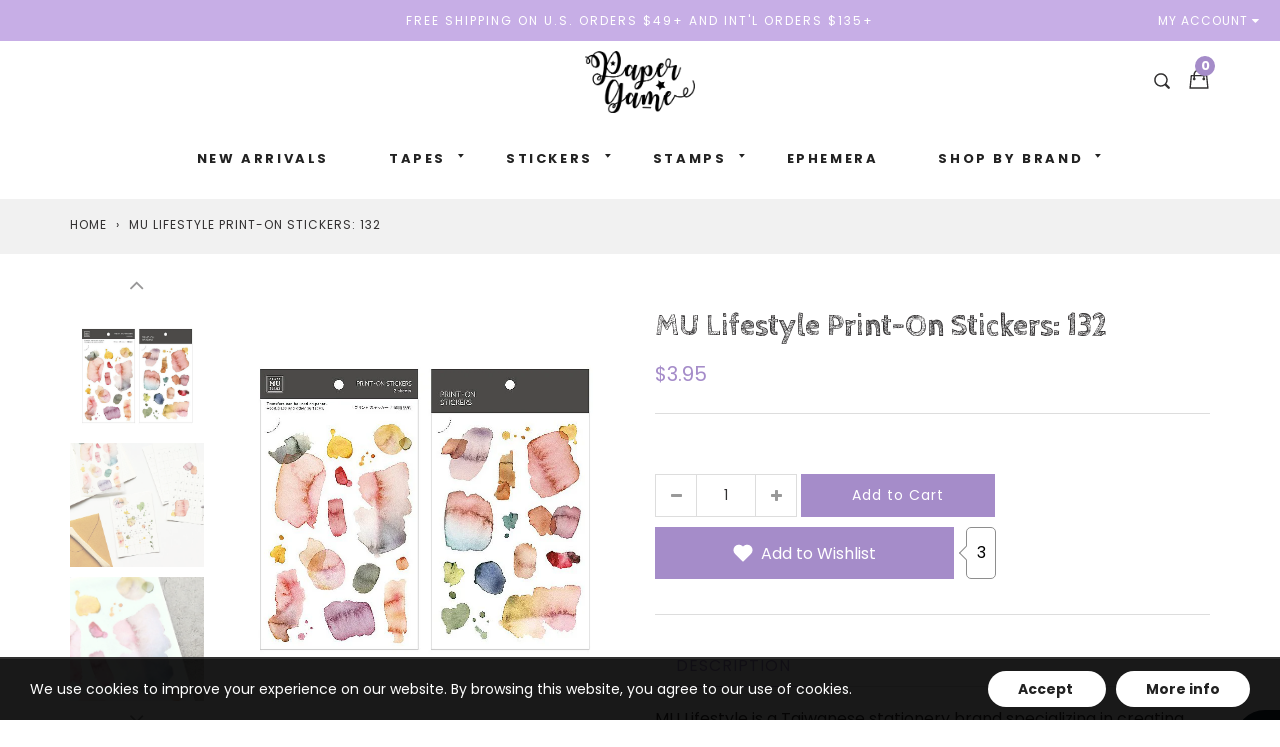

--- FILE ---
content_type: text/html; charset=UTF-8
request_url: https://bevycommerce.com/bevy-design/external/return-user-tracking-url?key=ZKcCUBNWwezM2am7GPohJF3fhQuN&customer=stickerdoodles.myshopify.com
body_size: -121
content:
"https:\/\/bevycommerce.com\/cta\/?identity=DkCrRDvRpJPiQui3Iz0gIOMj9WSSIMt1A9Mvn43CBWeqvytbN167W"

--- FILE ---
content_type: text/css
request_url: https://papergame.co/cdn/shop/t/12/assets/theme.scss.css?v=16396468542735193441763129726
body_size: 28672
content:
.mfp-bg{top:0;left:0;width:100%;height:100%;z-index:1042;overflow:hidden;position:fixed;background:#0b0b0b;opacity:.8}.mfp-wrap{top:0;left:0;width:100%;height:100%;z-index:1043;position:fixed;outline:none!important;-webkit-backface-visibility:hidden}.mfp-container{text-align:center;position:absolute;width:100%;height:100%;left:0;top:0;padding:0 8px;box-sizing:border-box}.mfp-container:before{content:"";display:inline-block;height:100%;vertical-align:middle}.mfp-align-top .mfp-container:before{display:none}.mfp-content{position:relative;display:inline-block;vertical-align:middle;margin:0 auto;text-align:left;z-index:1045}.mfp-inline-holder .mfp-content,.mfp-ajax-holder .mfp-content{width:100%;cursor:auto}.mfp-ajax-cur{cursor:progress}.mfp-zoom-out-cur,.mfp-zoom-out-cur .mfp-image-holder .mfp-close{cursor:-moz-zoom-out;cursor:-webkit-zoom-out;cursor:zoom-out}.mfp-zoom{cursor:pointer;cursor:-webkit-zoom-in;cursor:-moz-zoom-in;cursor:zoom-in}.mfp-auto-cursor .mfp-content{cursor:auto}.mfp-close,.mfp-arrow,.mfp-preloader,.mfp-counter{-webkit-user-select:none;-moz-user-select:none;user-select:none}.mfp-loading.mfp-figure{display:none}.mfp-hide{display:none!important}.mfp-preloader{color:#ccc;position:absolute;top:50%;width:auto;text-align:center;margin-top:-.8em;left:8px;right:8px;z-index:1044}.mfp-preloader a{color:#ccc}.mfp-preloader a:hover{color:#fff}.mfp-s-ready .mfp-preloader,.mfp-s-error .mfp-content{display:none}button.mfp-close,button.mfp-arrow{overflow:visible;cursor:pointer;background:transparent;border:0;-webkit-appearance:none;display:block;outline:none;padding:0;z-index:1046;box-shadow:none;touch-action:manipulation}button::-moz-focus-inner{padding:0;border:0}.mfp-close{width:44px;height:44px;line-height:44px;position:absolute;right:0;top:0;text-decoration:none;text-align:center;opacity:.65;padding:0 0 18px 10px;color:#fff;font-style:normal;font-size:28px;font-family:Arial,Baskerville,monospace}.mfp-close:hover,.mfp-close:focus{opacity:1}.mfp-close:active{top:1px}.mfp-close-btn-in .mfp-close{color:#333}.mfp-image-holder .mfp-close,.mfp-iframe-holder .mfp-close{color:#fff;right:-6px;text-align:right;padding-right:6px;width:100%}.mfp-counter{position:absolute;top:0;right:0;color:#ccc;font-size:12px;line-height:18px;white-space:nowrap}.mfp-arrow{position:absolute;opacity:.65;margin:-55px 0 0;top:50%;padding:0;width:90px;height:110px;-webkit-tap-highlight-color:transparent}.mfp-arrow:active{margin-top:-54px}.mfp-arrow:hover,.mfp-arrow:focus{opacity:1}.mfp-arrow:before,.mfp-arrow:after{content:"";display:block;width:0;height:0;position:absolute;left:0;top:0;margin-top:35px;margin-left:35px;border:medium inset transparent}.mfp-arrow:after{border-top-width:13px;border-bottom-width:13px;top:8px}.mfp-arrow:before{border-top-width:21px;border-bottom-width:21px;opacity:.7}.mfp-arrow-left{left:0}.mfp-arrow-left:after{border-right:17px solid #FFF;margin-left:31px}.mfp-arrow-left:before{margin-left:25px;border-right:27px solid #3F3F3F}.mfp-arrow-right{right:0}.mfp-arrow-right:after{border-left:17px solid #FFF;margin-left:39px}.mfp-arrow-right:before{border-left:27px solid #3F3F3F}.mfp-iframe-holder{padding-top:40px;padding-bottom:40px}.mfp-iframe-holder .mfp-content{line-height:0;width:100%;max-width:900px}.mfp-iframe-holder .mfp-close{top:-40px}.mfp-iframe-scaler{width:100%;height:0;overflow:hidden;padding-top:56.25%}.mfp-iframe-scaler iframe{position:absolute;display:block;top:0;left:0;width:100%;height:100%;box-shadow:0 0 8px #0009;background:#000}img.mfp-img{width:auto;max-width:100%;height:auto;display:block;line-height:0;box-sizing:border-box;padding:40px 0;margin:0 auto}.mfp-figure{line-height:0}.mfp-figure:after{content:"";position:absolute;left:0;top:40px;bottom:40px;display:block;right:0;width:auto;height:auto;z-index:-1;box-shadow:0 0 8px #0009;background:#444}.mfp-figure small{color:#bdbdbd;display:block;font-size:12px;line-height:14px}.mfp-figure figure{margin:0}.mfp-bottom-bar{margin-top:-36px;position:absolute;top:100%;left:0;width:100%;cursor:auto}.mfp-title{text-align:left;line-height:18px;color:#f3f3f3;word-wrap:break-word;padding-right:36px}.mfp-image-holder .mfp-content{max-width:100%}.mfp-gallery .mfp-image-holder .mfp-figure{cursor:pointer}@media screen and (max-width: 800px) and (orientation: landscape),screen and (max-height: 300px){.mfp-img-mobile .mfp-image-holder{padding-left:0;padding-right:0}.mfp-img-mobile img.mfp-img{padding:0}.mfp-img-mobile .mfp-figure:after{top:0;bottom:0}.mfp-img-mobile .mfp-figure small{display:inline;margin-left:5px}.mfp-img-mobile .mfp-bottom-bar{background:#0009;bottom:0;margin:0;top:auto;padding:3px 5px;position:fixed;box-sizing:border-box}.mfp-img-mobile .mfp-bottom-bar:empty{padding:0}.mfp-img-mobile .mfp-counter{right:5px;top:3px}.mfp-img-mobile .mfp-close{top:0;right:0;width:35px;height:35px;line-height:35px;background:#0009;position:fixed;text-align:center;padding:0}}@media all and (max-width: 900px){.mfp-arrow{-webkit-transform:scale(.75);transform:scale(.75)}.mfp-arrow-left{-webkit-transform-origin:0;transform-origin:0}.mfp-arrow-right{-webkit-transform-origin:100%;transform-origin:100%}.mfp-container{padding-left:6px;padding-right:6px}}.mfp-no-margins img.mfp-img{padding:0}.mfp-no-margins .mfp-figure:after{top:0;bottom:0}.mfp-no-margins .mfp-container{padding:0}.mfp-with-zoom .mfp-container,.mfp-with-zoom.mfp-bg{opacity:0;-webkit-backface-visibility:hidden;-webkit-transition:all .35s ease-out;-moz-transition:all .35s ease-out;-o-transition:all .35s ease-out;transition:all .35s ease-out}.mfp-with-zoom.mfp-ready .mfp-container{opacity:1}.mfp-with-zoom.mfp-ready.mfp-bg{opacity:.8}.mfp-with-zoom.mfp-removing .mfp-container,.mfp-with-zoom.mfp-removing.mfp-bg{opacity:0}.slick-slider{position:relative;display:block;box-sizing:border-box;-webkit-touch-callout:none;-webkit-user-select:none;-khtml-user-select:none;-moz-user-select:none;-ms-user-select:none;user-select:none;-ms-touch-action:pan-y;touch-action:pan-y;-webkit-tap-highlight-color:transparent}.slick-list{position:relative;overflow:hidden;display:block;margin:0;padding:0}.slick-list:focus{outline:none}.slick-list.dragging{cursor:pointer;cursor:hand}.slick-slider .slick-track,.slick-slider .slick-list{-webkit-transform:translate3d(0,0,0);-moz-transform:translate3d(0,0,0);-ms-transform:translate3d(0,0,0);-o-transform:translate3d(0,0,0);transform:translateZ(0)}.slick-track{position:relative;left:0;top:0;display:block}.slick-track:before,.slick-track:after{content:"";display:table}.slick-track:after{clear:both}.slick-loading .slick-track{visibility:hidden}.slick-slide{float:left;height:100%;min-height:1px;display:none}[dir=rtl] .slick-slide{float:right}.slick-slide img{display:block}.slick-slide.slick-loading img{display:none}.slick-slide.dragging img{pointer-events:none}.slick-initialized .slick-slide{display:block}.slick-loading .slick-slide{visibility:hidden}.slick-vertical .slick-slide{display:block;height:auto;border:1px solid transparent}.slick-arrow.slick-hidden{display:none}.ps{-ms-touch-action:auto;touch-action:auto;overflow:hidden!important;-ms-overflow-style:none}@supports (-ms-overflow-style: none){.ps{overflow:auto!important}}@media screen and (-ms-high-contrast: active),(-ms-high-contrast: none){.ps{overflow:auto!important}}.ps.ps--active-x>.ps__scrollbar-x-rail,.ps.ps--active-y>.ps__scrollbar-y-rail{display:block;background-color:transparent}.ps.ps--in-scrolling.ps--x>.ps__scrollbar-x-rail{background-color:#eee;opacity:.9}.ps.ps--in-scrolling.ps--x>.ps__scrollbar-x-rail>.ps__scrollbar-x{background-color:#999;height:11px}.ps.ps--in-scrolling.ps--y>.ps__scrollbar-y-rail{background-color:#eee;opacity:.9}.ps.ps--in-scrolling.ps--y>.ps__scrollbar-y-rail>.ps__scrollbar-y{background-color:#999;width:11px}.ps>.ps__scrollbar-x-rail{display:none;position:absolute;opacity:0;-webkit-transition:background-color .2s linear,opacity .2s linear;-o-transition:background-color .2s linear,opacity .2s linear;-moz-transition:background-color .2s linear,opacity .2s linear;transition:background-color .2s linear,opacity .2s linear;bottom:0;height:15px}.ps>.ps__scrollbar-x-rail>.ps__scrollbar-x{position:absolute;background-color:#aaa;-webkit-border-radius:6px;-moz-border-radius:6px;border-radius:6px;-webkit-transition:background-color .2s linear,height .2s linear,width .2s ease-in-out,-webkit-border-radius .2s ease-in-out;transition:background-color .2s linear,height .2s linear,width .2s ease-in-out,-webkit-border-radius .2s ease-in-out;-o-transition:background-color .2s linear,height .2s linear,width .2s ease-in-out,border-radius .2s ease-in-out;-moz-transition:background-color .2s linear,height .2s linear,width .2s ease-in-out,border-radius .2s ease-in-out,-moz-border-radius .2s ease-in-out;transition:background-color .2s linear,height .2s linear,width .2s ease-in-out,border-radius .2s ease-in-out;transition:background-color .2s linear,height .2s linear,width .2s ease-in-out,border-radius .2s ease-in-out,-webkit-border-radius .2s ease-in-out,-moz-border-radius .2s ease-in-out;bottom:2px;height:6px}.ps>.ps__scrollbar-x-rail:hover>.ps__scrollbar-x,.ps>.ps__scrollbar-x-rail:active>.ps__scrollbar-x{height:11px}.ps>.ps__scrollbar-y-rail{display:none;position:absolute;opacity:0;-webkit-transition:background-color .2s linear,opacity .2s linear;-o-transition:background-color .2s linear,opacity .2s linear;-moz-transition:background-color .2s linear,opacity .2s linear;transition:background-color .2s linear,opacity .2s linear;right:0;width:15px}.ps>.ps__scrollbar-y-rail>.ps__scrollbar-y{position:absolute;background-color:#aaa;-webkit-border-radius:6px;-moz-border-radius:6px;border-radius:6px;-webkit-transition:background-color .2s linear,height .2s linear,width .2s ease-in-out,-webkit-border-radius .2s ease-in-out;transition:background-color .2s linear,height .2s linear,width .2s ease-in-out,-webkit-border-radius .2s ease-in-out;-o-transition:background-color .2s linear,height .2s linear,width .2s ease-in-out,border-radius .2s ease-in-out;-moz-transition:background-color .2s linear,height .2s linear,width .2s ease-in-out,border-radius .2s ease-in-out,-moz-border-radius .2s ease-in-out;transition:background-color .2s linear,height .2s linear,width .2s ease-in-out,border-radius .2s ease-in-out;transition:background-color .2s linear,height .2s linear,width .2s ease-in-out,border-radius .2s ease-in-out,-webkit-border-radius .2s ease-in-out,-moz-border-radius .2s ease-in-out;right:2px;width:6px}.ps>.ps__scrollbar-y-rail:hover>.ps__scrollbar-y,.ps>.ps__scrollbar-y-rail:active>.ps__scrollbar-y{width:11px}.ps:hover.ps--in-scrolling.ps--x>.ps__scrollbar-x-rail{background-color:#eee;opacity:.9}.ps:hover.ps--in-scrolling.ps--x>.ps__scrollbar-x-rail>.ps__scrollbar-x{background-color:#999;height:11px}.ps:hover.ps--in-scrolling.ps--y>.ps__scrollbar-y-rail{background-color:#eee;opacity:.9}.ps:hover.ps--in-scrolling.ps--y>.ps__scrollbar-y-rail>.ps__scrollbar-y{background-color:#999;width:11px}.ps:hover>.ps__scrollbar-x-rail,.ps:hover>.ps__scrollbar-y-rail{opacity:.6}.ps:hover>.ps__scrollbar-x-rail:hover{background-color:#eee;opacity:.9}.ps:hover>.ps__scrollbar-x-rail:hover>.ps__scrollbar-x{background-color:#999}.ps:hover>.ps__scrollbar-y-rail:hover{background-color:#eee;opacity:.9}.ps:hover>.ps__scrollbar-y-rail:hover>.ps__scrollbar-y{background-color:#999}@-moz-keyframes spin{0%{-moz-transform:rotate(0deg)}to{-moz-transform:rotate(360deg)}}@-webkit-keyframes spin{0%{-webkit-transform:rotate(0deg)}to{-webkit-transform:rotate(360deg)}}@keyframes spin{0%{transform:rotate(0)}to{transform:rotate(360deg)}}@-webkit-keyframes slideInDownHome{0%{background-color:#ffffffe6;border-color:transparent;-webkit-transform:translate3d(0,-100%,0);transform:translate3d(0,-100%,0)}to{background-color:#fff;border-color:#eee;-webkit-transform:translate3d(0,0,0);transform:translateZ(0)}}@keyframes slideInDownHome{0%{background-color:#ffffffe6;border-color:transparent;-webkit-transform:translate3d(0,-100%,0);transform:translate3d(0,-100%,0)}to{background-color:#fff;border-color:#eee;-webkit-transform:translate3d(0,0,0);transform:translateZ(0)}}@-webkit-keyframes slideInUpHome{0%{background-color:#fff;border-color:#eee;-webkit-transform:translate3d(0,100%,0);transform:translate3d(0,100%,0)}to{background-color:#ffffffe6;border-color:transparent;-webkit-transform:translate3d(0,0,0);transform:translateZ(0)}}@keyframes slideInUpHome{0%{background-color:#fff;border-color:#eee;-webkit-transform:translate3d(0,100%,0);transform:translate3d(0,100%,0)}to{background-color:#ffffffe6;border-color:transparent;-webkit-transform:translate3d(0,0,0);transform:translateZ(0)}}.fade{opacity:0;-webkit-transition:opacity .15s linear;-o-transition:opacity .15s linear;transition:opacity .15s linear}.fade.in{opacity:1}.collapse{display:none}.collapse.in{display:block}tr.collapse.in{display:table-row}tbody.collapse.in{display:table-row-group}.collapsing{position:relative;height:0;overflow:hidden;-webkit-transition-property:height,visibility;transition-property:height,visibility;-webkit-transition-duration:.35s;transition-duration:.35s;-webkit-transition-timing-function:ease;transition-timing-function:ease}.panel{margin-bottom:24;background-color:#fff;border:1px solid transparent;border-radius:4px;-webkit-box-shadow:0 1px 1px rgba(0,0,0,.05);box-shadow:0 1px 1px #0000000d}.panel-body{padding:15px;*zoom: 1}.panel-body:after{content:"";display:table;clear:both}.panel-heading{padding:10px 15px;border-bottom:1px solid transparent;border-top-right-radius:3px;border-top-left-radius:3px}.panel-heading>.dropdown .dropdown-toggle{color:inherit}.panel-title{margin-top:0;margin-bottom:0;font-size:18;color:inherit}.panel-title>a,.panel-title>small,.panel-title>.small,.panel-title>small>a,.panel-title>.small>a{color:inherit}.panel-footer{padding:10px 15px;background-color:#f5f5f5;border-top:1px solid #dddddd;border-bottom-right-radius:3px;border-bottom-left-radius:3px}.panel>.list-group,.panel>.panel-collapse>.list-group{margin-bottom:0}.panel>.list-group .list-group-item,.panel>.panel-collapse>.list-group .list-group-item{border-width:1px 0;border-radius:0}.panel>.list-group:first-child .list-group-item:first-child,.panel>.panel-collapse>.list-group:first-child .list-group-item:first-child{border-top:0;border-top-right-radius:3px;border-top-left-radius:3px}.panel>.list-group:last-child .list-group-item:last-child,.panel>.panel-collapse>.list-group:last-child .list-group-item:last-child{border-bottom:0;border-bottom-right-radius:3px;border-bottom-left-radius:3px}.panel>.panel-heading+.panel-collapse>.list-group .list-group-item:first-child{border-top-right-radius:0;border-top-left-radius:0}.panel-heading+.list-group .list-group-item:first-child{border-top-width:0}.list-group+.panel-footer{border-top-width:0}.panel>.table,.panel>.table-responsive>.table,.panel>.panel-collapse>.table{margin-bottom:0}.panel>.table caption,.panel>.table-responsive>.table caption,.panel>.panel-collapse>.table caption{padding-left:15px;padding-right:15px}.panel>.table:first-child,.panel>.table-responsive:first-child>.table:first-child{border-top-right-radius:3px;border-top-left-radius:3px}.panel>.table:first-child>thead:first-child>tr:first-child,.panel>.table:first-child>tbody:first-child>tr:first-child,.panel>.table-responsive:first-child>.table:first-child>thead:first-child>tr:first-child,.panel>.table-responsive:first-child>.table:first-child>tbody:first-child>tr:first-child{border-top-left-radius:3px;border-top-right-radius:3px}.panel>.table:first-child>thead:first-child>tr:first-child td:first-child,.panel>.table:first-child>thead:first-child>tr:first-child th:first-child,.panel>.table:first-child>tbody:first-child>tr:first-child td:first-child,.panel>.table:first-child>tbody:first-child>tr:first-child th:first-child,.panel>.table-responsive:first-child>.table:first-child>thead:first-child>tr:first-child td:first-child,.panel>.table-responsive:first-child>.table:first-child>thead:first-child>tr:first-child th:first-child,.panel>.table-responsive:first-child>.table:first-child>tbody:first-child>tr:first-child td:first-child,.panel>.table-responsive:first-child>.table:first-child>tbody:first-child>tr:first-child th:first-child{border-top-left-radius:3px}.panel>.table:first-child>thead:first-child>tr:first-child td:last-child,.panel>.table:first-child>thead:first-child>tr:first-child th:last-child,.panel>.table:first-child>tbody:first-child>tr:first-child td:last-child,.panel>.table:first-child>tbody:first-child>tr:first-child th:last-child,.panel>.table-responsive:first-child>.table:first-child>thead:first-child>tr:first-child td:last-child,.panel>.table-responsive:first-child>.table:first-child>thead:first-child>tr:first-child th:last-child,.panel>.table-responsive:first-child>.table:first-child>tbody:first-child>tr:first-child td:last-child,.panel>.table-responsive:first-child>.table:first-child>tbody:first-child>tr:first-child th:last-child{border-top-right-radius:3px}.panel>.table:last-child,.panel>.table-responsive:last-child>.table:last-child{border-bottom-right-radius:3px;border-bottom-left-radius:3px}.panel>.table:last-child>tbody:last-child>tr:last-child,.panel>.table:last-child>tfoot:last-child>tr:last-child,.panel>.table-responsive:last-child>.table:last-child>tbody:last-child>tr:last-child,.panel>.table-responsive:last-child>.table:last-child>tfoot:last-child>tr:last-child{border-bottom-left-radius:3px;border-bottom-right-radius:3px}.panel>.table:last-child>tbody:last-child>tr:last-child td:first-child,.panel>.table:last-child>tbody:last-child>tr:last-child th:first-child,.panel>.table:last-child>tfoot:last-child>tr:last-child td:first-child,.panel>.table:last-child>tfoot:last-child>tr:last-child th:first-child,.panel>.table-responsive:last-child>.table:last-child>tbody:last-child>tr:last-child td:first-child,.panel>.table-responsive:last-child>.table:last-child>tbody:last-child>tr:last-child th:first-child,.panel>.table-responsive:last-child>.table:last-child>tfoot:last-child>tr:last-child td:first-child,.panel>.table-responsive:last-child>.table:last-child>tfoot:last-child>tr:last-child th:first-child{border-bottom-left-radius:3px}.panel>.table:last-child>tbody:last-child>tr:last-child td:last-child,.panel>.table:last-child>tbody:last-child>tr:last-child th:last-child,.panel>.table:last-child>tfoot:last-child>tr:last-child td:last-child,.panel>.table:last-child>tfoot:last-child>tr:last-child th:last-child,.panel>.table-responsive:last-child>.table:last-child>tbody:last-child>tr:last-child td:last-child,.panel>.table-responsive:last-child>.table:last-child>tbody:last-child>tr:last-child th:last-child,.panel>.table-responsive:last-child>.table:last-child>tfoot:last-child>tr:last-child td:last-child,.panel>.table-responsive:last-child>.table:last-child>tfoot:last-child>tr:last-child th:last-child{border-bottom-right-radius:3px}.panel>.panel-body+.table,.panel>.panel-body+.table-responsive,.panel>.table+.panel-body,.panel>.table-responsive+.panel-body{border-top:1px solid #dddddd}.panel>.table>tbody:first-child>tr:first-child th,.panel>.table>tbody:first-child>tr:first-child td{border-top:0}.panel>.table-bordered,.panel>.table-responsive>.table-bordered{border:0}.panel>.table-bordered>thead>tr>th:first-child,.panel>.table-bordered>thead>tr>td:first-child,.panel>.table-bordered>tbody>tr>th:first-child,.panel>.table-bordered>tbody>tr>td:first-child,.panel>.table-bordered>tfoot>tr>th:first-child,.panel>.table-bordered>tfoot>tr>td:first-child,.panel>.table-responsive>.table-bordered>thead>tr>th:first-child,.panel>.table-responsive>.table-bordered>thead>tr>td:first-child,.panel>.table-responsive>.table-bordered>tbody>tr>th:first-child,.panel>.table-responsive>.table-bordered>tbody>tr>td:first-child,.panel>.table-responsive>.table-bordered>tfoot>tr>th:first-child,.panel>.table-responsive>.table-bordered>tfoot>tr>td:first-child{border-left:0}.panel>.table-bordered>thead>tr>th:last-child,.panel>.table-bordered>thead>tr>td:last-child,.panel>.table-bordered>tbody>tr>th:last-child,.panel>.table-bordered>tbody>tr>td:last-child,.panel>.table-bordered>tfoot>tr>th:last-child,.panel>.table-bordered>tfoot>tr>td:last-child,.panel>.table-responsive>.table-bordered>thead>tr>th:last-child,.panel>.table-responsive>.table-bordered>thead>tr>td:last-child,.panel>.table-responsive>.table-bordered>tbody>tr>th:last-child,.panel>.table-responsive>.table-bordered>tbody>tr>td:last-child,.panel>.table-responsive>.table-bordered>tfoot>tr>th:last-child,.panel>.table-responsive>.table-bordered>tfoot>tr>td:last-child{border-right:0}.panel>.table-bordered>thead>tr:first-child>td,.panel>.table-bordered>thead>tr:first-child>th,.panel>.table-bordered>tbody>tr:first-child>td,.panel>.table-bordered>tbody>tr:first-child>th,.panel>.table-responsive>.table-bordered>thead>tr:first-child>td,.panel>.table-responsive>.table-bordered>thead>tr:first-child>th,.panel>.table-responsive>.table-bordered>tbody>tr:first-child>td,.panel>.table-responsive>.table-bordered>tbody>tr:first-child>th{border-bottom:0}.panel>.table-bordered>tbody>tr:last-child>td,.panel>.table-bordered>tbody>tr:last-child>th,.panel>.table-bordered>tfoot>tr:last-child>td,.panel>.table-bordered>tfoot>tr:last-child>th,.panel>.table-responsive>.table-bordered>tbody>tr:last-child>td,.panel>.table-responsive>.table-bordered>tbody>tr:last-child>th,.panel>.table-responsive>.table-bordered>tfoot>tr:last-child>td,.panel>.table-responsive>.table-bordered>tfoot>tr:last-child>th{border-bottom:0}.panel>.table-responsive{border:0;margin-bottom:0}.panel-group{margin-bottom:24}.panel-group .panel{margin-bottom:0;border-radius:4px}.panel-group .panel+.panel{margin-top:5px}.panel-group .panel-heading{border-bottom:0}.panel-group .panel-heading+.panel-collapse>.panel-body,.panel-group .panel-heading+.panel-collapse>.list-group{border-top:1px solid #dddddd}.panel-group .panel-footer{border-top:0}.panel-group .panel-footer+.panel-collapse .panel-body{border-bottom:1px solid #dddddd}.panel-default{border-color:#ddd}.panel-default>.panel-heading{color:#333;background-color:#f5f5f5;border-color:#ddd}.panel-default>.panel-heading+.panel-collapse>.panel-body{border-top-color:#ddd}.panel-default>.panel-heading .badge{color:#f5f5f5;background-color:#333}.panel-default>.panel-footer+.panel-collapse>.panel-body{border-bottom-color:#ddd}.panel-primary{border-color:#a58cc9}.panel-primary>.panel-heading{color:#fff;background-color:#a58cc9;border-color:#a58cc9}.panel-primary>.panel-heading+.panel-collapse>.panel-body{border-top-color:#a58cc9}.panel-primary>.panel-heading .badge{color:#a58cc9;background-color:#fff}.panel-primary>.panel-footer+.panel-collapse>.panel-body{border-bottom-color:#a58cc9}.panel-success{border-color:#d6e9c6}.panel-success>.panel-heading{color:#3c763d;background-color:#dff0d8;border-color:#d6e9c6}.panel-success>.panel-heading+.panel-collapse>.panel-body{border-top-color:#d6e9c6}.panel-success>.panel-heading .badge{color:#dff0d8;background-color:#3c763d}.panel-success>.panel-footer+.panel-collapse>.panel-body{border-bottom-color:#d6e9c6}.panel-info{border-color:#bce8f1}.panel-info>.panel-heading{color:#31708f;background-color:#d9edf7;border-color:#bce8f1}.panel-info>.panel-heading+.panel-collapse>.panel-body{border-top-color:#bce8f1}.panel-info>.panel-heading .badge{color:#d9edf7;background-color:#31708f}.panel-info>.panel-footer+.panel-collapse>.panel-body{border-bottom-color:#bce8f1}.panel-warning{border-color:#faebcc}.panel-warning>.panel-heading{color:#8a6d3b;background-color:#fcf8e3;border-color:#faebcc}.panel-warning>.panel-heading+.panel-collapse>.panel-body{border-top-color:#faebcc}.panel-warning>.panel-heading .badge{color:#fcf8e3;background-color:#8a6d3b}.panel-warning>.panel-footer+.panel-collapse>.panel-body{border-bottom-color:#faebcc}.panel-danger{border-color:#ebccd1}.panel-danger>.panel-heading{color:#a94442;background-color:#f2dede;border-color:#ebccd1}.panel-danger>.panel-heading+.panel-collapse>.panel-body{border-top-color:#ebccd1}.panel-danger>.panel-heading .badge{color:#f2dede;background-color:#a94442}.panel-danger>.panel-footer+.panel-collapse>.panel-body{border-bottom-color:#ebccd1}.nav{margin-bottom:0;padding-left:0;list-style:none;*zoom: 1}.nav:after{content:"";display:table;clear:both}.nav>li{position:relative;display:block}.nav>li>a{position:relative;display:block;padding:10px 15px}.nav>li>a:hover,.nav>li>a:focus{text-decoration:none;background-color:#eee}.nav>li.disabled>a{color:#777}.nav>li.disabled>a:hover,.nav>li.disabled>a:focus{color:#777;text-decoration:none;background-color:transparent;cursor:not-allowed}.nav .open>a,.nav .open>a:hover,.nav .open>a:focus{background-color:#eee;border-color:#a58cc9}.nav .nav-divider{height:1px;margin:11 0;overflow:hidden;background-color:#e5e5e5}.nav>li>a>img{max-width:none}.nav-tabs{border-bottom:1px solid #dddddd}.nav-tabs>li{float:left;margin-bottom:-1px}.nav-tabs>li>a{margin-right:2px;line-height:1.5;border:1px solid transparent;border-radius:4px 4px 0 0}.nav-tabs>li>a:hover{border-color:#eeeeee #eeeeee #dddddd}.nav-tabs>li.active>a,.nav-tabs>li.active>a:hover,.nav-tabs>li.active>a:focus{color:#555;background-color:#fff;border:1px solid #dddddd;border-bottom-color:transparent;cursor:default}.nav-pills>li{float:left}.nav-pills>li>a{border-radius:4px}.nav-pills>li+li{margin-left:2px}.nav-pills>li.active>a,.nav-pills>li.active>a:hover,.nav-pills>li.active>a:focus{color:#fff;background-color:#a58cc9}.nav-stacked>li{float:none}.nav-stacked>li+li{margin-top:2px;margin-left:0}.nav-justified,.nav-tabs.nav-justified{width:100%}.nav-justified>li,.nav-tabs.nav-justified>li{float:none}.nav-justified>li>a,.nav-tabs.nav-justified>li>a{text-align:center;margin-bottom:5px}.nav-justified>.dropdown .dropdown-menu{top:auto;left:auto}@media (min-width: 768px){.nav-justified>li,.nav-tabs.nav-justified>li{display:table-cell;width:1%}.nav-justified>li>a,.nav-tabs.nav-justified>li>a{margin-bottom:0}}.nav-tabs-justified,.nav-tabs.nav-justified{border-bottom:0}.nav-tabs-justified>li>a,.nav-tabs.nav-justified>li>a{margin-right:0;border-radius:4px}.nav-tabs-justified>.active>a,.nav-tabs.nav-justified>.active>a,.nav-tabs-justified>.active>a:hover,.nav-tabs.nav-justified>.active>a:hover,.nav-tabs-justified>.active>a:focus,.nav-tabs.nav-justified>.active>a:focus{border:1px solid #dddddd}@media (min-width: 768px){.nav-tabs-justified>li>a,.nav-tabs.nav-justified>li>a{border-bottom:1px solid #dddddd;border-radius:4px 4px 0 0}.nav-tabs-justified>.active>a,.nav-tabs.nav-justified>.active>a,.nav-tabs-justified>.active>a:hover,.nav-tabs.nav-justified>.active>a:hover,.nav-tabs-justified>.active>a:focus,.nav-tabs.nav-justified>.active>a:focus{border-bottom-color:#fff}}.tab-content>.tab-pane{display:none}.tab-content>.active{display:block}.nav-tabs .dropdown-menu{margin-top:-1px;border-top-right-radius:0;border-top-left-radius:0}.alert{padding:15px;margin-bottom:24;border:1px solid transparent;border-radius:4px}.alert h4{margin-top:0;color:inherit}.alert .alert-link{font-weight:700}.alert>p,.alert>ul{margin-bottom:0}.alert>p+p{margin-top:5px}.alert-dismissable,.alert-dismissible{padding-right:35px}.alert-dismissable .close,.alert-dismissible .close{position:relative;top:-2px;right:-21px;color:inherit}.alert-success{background-color:#dff0d8;border-color:#d6e9c6;color:#3c763d}.alert-success hr{border-top-color:#c9e2b3}.alert-success .alert-link{color:#2b542c}.alert-info{background-color:#d9edf7;border-color:#bce8f1;color:#31708f}.alert-info hr{border-top-color:#a6e1ec}.alert-info .alert-link{color:#245269}.alert-warning{background-color:#fcf8e3;border-color:#faebcc;color:#8a6d3b}.alert-warning hr{border-top-color:#f7e1b5}.alert-warning .alert-link{color:#66512c}.alert-danger{background-color:#f2dede;border-color:#ebccd1;color:#a94442}.alert-danger hr{border-top-color:#e4b9c0}.alert-danger .alert-link{color:#843534}.caret{display:inline-block;width:0;height:0;margin-left:2px;vertical-align:middle;border-top:4px dashed;border-top:4px solid \	;border-right:4px solid transparent;border-left:4px solid transparent}.dropup,.dropdown{position:relative}.dropdown-toggle:focus{outline:0}.dropdown-menu{position:absolute;top:100%;left:0;z-index:1000;display:none;float:left;min-width:160px;padding:5px 0;margin:2px 0 0;list-style:none;font-size:16;text-align:left;background-color:#fff;border:1px solid #cccccc;border:1px solid rgba(0,0,0,.15);border-radius:4px;-webkit-box-shadow:0 6px 12px rgba(0,0,0,.175);box-shadow:0 6px 12px #0000002d;background-clip:padding-box}.dropdown-menu.pull-right{right:0;left:auto}.dropdown-menu .divider{height:1px;margin:11 0;overflow:hidden;background-color:#e5e5e5}.dropdown-menu>li>a{display:block;padding:3px 20px;clear:both;font-weight:400;line-height:1.5;color:#333;white-space:nowrap}.dropdown-menu>li>a:hover,.dropdown-menu>li>a:focus{text-decoration:none;color:#262626;background-color:#f5f5f5}.dropdown-menu>.active>a,.dropdown-menu>.active>a:hover,.dropdown-menu>.active>a:focus{color:#fff;text-decoration:none;outline:0;background-color:#a58cc9}.dropdown-menu>.disabled>a,.dropdown-menu>.disabled>a:hover,.dropdown-menu>.disabled>a:focus{color:#777}.dropdown-menu>.disabled>a:hover,.dropdown-menu>.disabled>a:focus{text-decoration:none;background-color:transparent;background-image:none;filter:progid:DXImageTransform.Microsoft.gradient(enabled = false);cursor:not-allowed}.open>.dropdown-menu{display:block}.open>a{outline:0}.dropdown-menu-right{left:auto;right:0}.dropdown-menu-left{left:0;right:auto}.dropdown-header{display:block;padding:3px 20px;font-size:14;line-height:1.5;color:#777;white-space:nowrap}.dropdown-backdrop{position:fixed;left:0;right:0;bottom:0;top:0;z-index:990}.pull-right>.dropdown-menu{right:0;left:auto}.dropup .caret,.navbar-fixed-bottom .dropdown .caret{border-top:0;border-bottom:4px dashed;border-bottom:4px solid \	;content:""}.dropup .dropdown-menu,.navbar-fixed-bottom .dropdown .dropdown-menu{top:auto;bottom:100%;margin-bottom:2px}@media (min-width: 768px){.navbar-right .dropdown-menu{right:0;left:auto}.navbar-right .dropdown-menu-left{left:0;right:auto}}/*! normalize.css v3.0.3 | MIT License | github.com/necolas/normalize.css */html{font-family:sans-serif;-ms-text-size-adjust:100%;-webkit-text-size-adjust:100%}body{margin:0}article,aside,details,figcaption,figure,footer,header,hgroup,main,menu,nav,section,summary{display:block}audio,canvas,progress,video{display:inline-block;vertical-align:baseline}audio:not([controls]){display:none;height:0}[hidden],template{display:none}a{background-color:transparent}a:active,a:hover{outline:0}abbr[title]{border-bottom:1px dotted}b,strong{font-weight:700}dfn{font-style:italic}h1{font-size:2em;margin:.67em 0}mark{background:#ff0;color:#000}small{font-size:80%}sub,sup{font-size:75%;line-height:0;position:relative;vertical-align:baseline}sup{top:-.5em}sub{bottom:-.25em}img{border:0}svg:not(:root){overflow:hidden}figure{margin:1em 40px}hr{box-sizing:content-box;height:0}pre{overflow:auto}code,kbd,pre,samp{font-family:monospace,monospace;font-size:1em}button,input,optgroup,select,textarea{color:inherit;font:inherit;margin:0}button{overflow:visible}button,select{text-transform:none}button,html input[type=button],input[type=reset],input[type=submit]{-webkit-appearance:button;cursor:pointer}button[disabled],html input[disabled]{cursor:default}button::-moz-focus-inner,input::-moz-focus-inner{border:0;padding:0}input{line-height:normal}input[type=checkbox],input[type=radio]{box-sizing:border-box;padding:0}input[type=number]::-webkit-inner-spin-button,input[type=number]::-webkit-outer-spin-button{height:auto}input[type=search]{-webkit-appearance:textfield;box-sizing:content-box}input[type=search]::-webkit-search-cancel-button,input[type=search]::-webkit-search-decoration{-webkit-appearance:none}fieldset{border:1px solid #c0c0c0;margin:0 2px;padding:.35em .625em .75em}legend{border:0;padding:0}textarea{overflow:auto}table{border-collapse:collapse;border-spacing:0}td,th{padding:0}*,*:before,*:after{box-sizing:border-box}body,input,textarea,button,select{-webkit-font-smoothing:antialiased;-webkit-text-size-adjust:100%}a:focus{color:inherit}img{max-width:100%}form{margin:0}@media only screen and (max-width: 989px){input,textarea,select{font-size:16px}}button,input[type=submit],label[for]{cursor:pointer}optgroup{font-weight:700}option{color:#323031;background-color:#fff}[tabindex="-1"]:focus{outline:none}a,button,[role=button],input,label,select,textarea{touch-action:manipulation}.clearfix{*zoom: 1}.clearfix:after{content:"";display:table;clear:both}.visually-hidden{position:absolute!important;overflow:hidden;clip:rect(0 0 0 0);height:1px;width:1px;margin:-1px;padding:0;border:0}.js-focus-hidden:focus{outline:none}.label-hidden{position:absolute!important;overflow:hidden;clip:rect(0 0 0 0);height:1px;width:1px;margin:-1px;padding:0;border:0}.no-placeholder .label-hidden,.visually-shown{position:inherit!important;overflow:auto;clip:auto;width:auto;height:auto;margin:0}.no-js:not(html){display:none}.no-js .no-js:not(html){display:block}.no-js .js{display:none}.supports-no-cookies:not(html){display:none}html.supports-no-cookies .supports-no-cookies:not(html){display:block}html.supports-no-cookies .supports-cookies{display:none}.skip-link:focus{position:absolute!important;overflow:auto;clip:auto;width:auto;height:auto;margin:0;color:#323031;background-color:#fff;padding:15px;z-index:10000;transition:none}.img--semantic{-ms-filter:"progid:DXImageTransform.Microsoft.Alpha(Opacity=0)";filter:alpha(opacity=0);opacity:0;position:absolute;left:-9999px;z-index:-1;visibility:hidden}.no-spinner::-webkit-inner-spin-button,.no-spinner::-webkit-outer-spin-button{-webkit-appearance:none;-moz-appearance:none;appearance:none;margin:0}.grid{*zoom: 1;list-style:none;padding:0;margin:0 0 0 -30px}.grid:after{content:"";display:table;clear:both}.grid__item{float:left;padding-left:30px;width:100%}.grid__item[class*=--push],.grid__item[class*=--pull]{position:relative}.grid--rev{direction:rtl;text-align:left}.grid--rev>.grid__item{direction:ltr;text-align:left;float:right}.one-whole{width:100%}.one-half{width:50%}.one-third{width:33.33333%}.two-thirds{width:66.66667%}.one-quarter{width:25%}.two-quarters{width:50%}.three-quarters{width:75%}.one-fifth{width:20%}.two-fifths{width:40%}.three-fifths{width:60%}.four-fifths{width:80%}.one-sixth{width:16.66667%}.two-sixths{width:33.33333%}.three-sixths{width:50%}.four-sixths{width:66.66667%}.five-sixths{width:83.33333%}.one-eighth{width:12.5%}.two-eighths{width:25%}.three-eighths{width:37.5%}.four-eighths{width:50%}.five-eighths{width:62.5%}.six-eighths{width:75%}.seven-eighths{width:87.5%}.one-tenth{width:10%}.two-tenths{width:20%}.three-tenths{width:30%}.four-tenths{width:40%}.five-tenths{width:50%}.six-tenths{width:60%}.seven-tenths{width:70%}.eight-tenths{width:80%}.nine-tenths{width:90%}.one-twelfth{width:8.33333%}.two-twelfths{width:16.66667%}.three-twelfths{width:25%}.four-twelfths{width:33.33333%}.five-twelfths{width:41.66667%}.six-twelfths{width:50%}.seven-twelfths{width:58.33333%}.eight-twelfths{width:66.66667%}.nine-twelfths{width:75%}.ten-twelfths{width:83.33333%}.eleven-twelfths{width:91.66667%}.show{display:block!important}.hide{display:none!important}.text-left{text-align:left!important}.text-right{text-align:right!important}.text-center{text-align:center!important}@media only screen and (max-width: 749px){.small--one-whole{width:100%}.small--one-half{width:50%}.small--one-third{width:33.33333%}.small--two-thirds{width:66.66667%}.small--one-quarter{width:25%}.small--two-quarters{width:50%}.small--three-quarters{width:75%}.small--one-fifth{width:20%}.small--two-fifths{width:40%}.small--three-fifths{width:60%}.small--four-fifths{width:80%}.small--one-sixth{width:16.66667%}.small--two-sixths{width:33.33333%}.small--three-sixths{width:50%}.small--four-sixths{width:66.66667%}.small--five-sixths{width:83.33333%}.small--one-eighth{width:12.5%}.small--two-eighths{width:25%}.small--three-eighths{width:37.5%}.small--four-eighths{width:50%}.small--five-eighths{width:62.5%}.small--six-eighths{width:75%}.small--seven-eighths{width:87.5%}.small--one-tenth{width:10%}.small--two-tenths{width:20%}.small--three-tenths{width:30%}.small--four-tenths{width:40%}.small--five-tenths{width:50%}.small--six-tenths{width:60%}.small--seven-tenths{width:70%}.small--eight-tenths{width:80%}.small--nine-tenths{width:90%}.small--one-twelfth{width:8.33333%}.small--two-twelfths{width:16.66667%}.small--three-twelfths{width:25%}.small--four-twelfths{width:33.33333%}.small--five-twelfths{width:41.66667%}.small--six-twelfths{width:50%}.small--seven-twelfths{width:58.33333%}.small--eight-twelfths{width:66.66667%}.small--nine-twelfths{width:75%}.small--ten-twelfths{width:83.33333%}.small--eleven-twelfths{width:91.66667%}.grid--uniform .small--one-half:nth-child(odd),.grid--uniform .small--one-third:nth-child(3n+1),.grid--uniform .small--one-quarter:nth-child(4n+1),.grid--uniform .small--one-fifth:nth-child(5n+1),.grid--uniform .small--one-sixth:nth-child(6n+1),.grid--uniform .small--two-sixths:nth-child(3n+1),.grid--uniform .small--three-sixths:nth-child(odd),.grid--uniform .small--one-eighth:nth-child(8n+1),.grid--uniform .small--two-eighths:nth-child(4n+1),.grid--uniform .small--four-eighths:nth-child(odd),.grid--uniform .small--five-tenths:nth-child(odd),.grid--uniform .small--one-twelfth:nth-child(12n+1),.grid--uniform .small--two-twelfths:nth-child(6n+1),.grid--uniform .small--three-twelfths:nth-child(4n+1),.grid--uniform .small--four-twelfths:nth-child(3n+1),.grid--uniform .small--six-twelfths:nth-child(odd){clear:both}.small--show{display:block!important}.small--hide{display:none!important}.small--text-left{text-align:left!important}.small--text-right{text-align:right!important}.small--text-center{text-align:center!important}}@media only screen and (min-width: 750px){.medium-up--one-whole{width:100%}.medium-up--one-half{width:50%}.medium-up--one-third{width:33.33333%}.medium-up--two-thirds{width:66.66667%}.medium-up--one-quarter{width:25%}.medium-up--two-quarters{width:50%}.medium-up--three-quarters{width:75%}.medium-up--one-fifth{width:20%}.medium-up--two-fifths{width:40%}.medium-up--three-fifths{width:60%}.medium-up--four-fifths{width:80%}.medium-up--one-sixth{width:16.66667%}.medium-up--two-sixths{width:33.33333%}.medium-up--three-sixths{width:50%}.medium-up--four-sixths{width:66.66667%}.medium-up--five-sixths{width:83.33333%}.medium-up--one-eighth{width:12.5%}.medium-up--two-eighths{width:25%}.medium-up--three-eighths{width:37.5%}.medium-up--four-eighths{width:50%}.medium-up--five-eighths{width:62.5%}.medium-up--six-eighths{width:75%}.medium-up--seven-eighths{width:87.5%}.medium-up--one-tenth{width:10%}.medium-up--two-tenths{width:20%}.medium-up--three-tenths{width:30%}.medium-up--four-tenths{width:40%}.medium-up--five-tenths{width:50%}.medium-up--six-tenths{width:60%}.medium-up--seven-tenths{width:70%}.medium-up--eight-tenths{width:80%}.medium-up--nine-tenths{width:90%}.medium-up--one-twelfth{width:8.33333%}.medium-up--two-twelfths{width:16.66667%}.medium-up--three-twelfths{width:25%}.medium-up--four-twelfths{width:33.33333%}.medium-up--five-twelfths{width:41.66667%}.medium-up--six-twelfths{width:50%}.medium-up--seven-twelfths{width:58.33333%}.medium-up--eight-twelfths{width:66.66667%}.medium-up--nine-twelfths{width:75%}.medium-up--ten-twelfths{width:83.33333%}.medium-up--eleven-twelfths{width:91.66667%}.grid--uniform .medium-up--one-half:nth-child(odd),.grid--uniform .medium-up--one-third:nth-child(3n+1),.grid--uniform .medium-up--one-quarter:nth-child(4n+1),.grid--uniform .medium-up--one-fifth:nth-child(5n+1),.grid--uniform .medium-up--one-sixth:nth-child(6n+1),.grid--uniform .medium-up--two-sixths:nth-child(3n+1),.grid--uniform .medium-up--three-sixths:nth-child(odd),.grid--uniform .medium-up--one-eighth:nth-child(8n+1),.grid--uniform .medium-up--two-eighths:nth-child(4n+1),.grid--uniform .medium-up--four-eighths:nth-child(odd),.grid--uniform .medium-up--five-tenths:nth-child(odd),.grid--uniform .medium-up--one-twelfth:nth-child(12n+1),.grid--uniform .medium-up--two-twelfths:nth-child(6n+1),.grid--uniform .medium-up--three-twelfths:nth-child(4n+1),.grid--uniform .medium-up--four-twelfths:nth-child(3n+1),.grid--uniform .medium-up--six-twelfths:nth-child(odd){clear:both}.medium-up--show{display:block!important}.medium-up--hide{display:none!important}.medium-up--text-left{text-align:left!important}.medium-up--text-right{text-align:right!important}.medium-up--text-center{text-align:center!important}}@media only screen and (min-width: 750px) and (max-width: 989px){.medium--one-whole{width:100%}.medium--one-half{width:50%}.medium--one-third{width:33.33333%}.medium--two-thirds{width:66.66667%}.medium--one-quarter{width:25%}.medium--two-quarters{width:50%}.medium--three-quarters{width:75%}.medium--one-fifth{width:20%}.medium--two-fifths{width:40%}.medium--three-fifths{width:60%}.medium--four-fifths{width:80%}.medium--one-sixth{width:16.66667%}.medium--two-sixths{width:33.33333%}.medium--three-sixths{width:50%}.medium--four-sixths{width:66.66667%}.medium--five-sixths{width:83.33333%}.medium--one-eighth{width:12.5%}.medium--two-eighths{width:25%}.medium--three-eighths{width:37.5%}.medium--four-eighths{width:50%}.medium--five-eighths{width:62.5%}.medium--six-eighths{width:75%}.medium--seven-eighths{width:87.5%}.medium--one-tenth{width:10%}.medium--two-tenths{width:20%}.medium--three-tenths{width:30%}.medium--four-tenths{width:40%}.medium--five-tenths{width:50%}.medium--six-tenths{width:60%}.medium--seven-tenths{width:70%}.medium--eight-tenths{width:80%}.medium--nine-tenths{width:90%}.medium--one-twelfth{width:8.33333%}.medium--two-twelfths{width:16.66667%}.medium--three-twelfths{width:25%}.medium--four-twelfths{width:33.33333%}.medium--five-twelfths{width:41.66667%}.medium--six-twelfths{width:50%}.medium--seven-twelfths{width:58.33333%}.medium--eight-twelfths{width:66.66667%}.medium--nine-twelfths{width:75%}.medium--ten-twelfths{width:83.33333%}.medium--eleven-twelfths{width:91.66667%}.grid--uniform .medium--one-half:nth-child(odd),.grid--uniform .medium--one-third:nth-child(3n+1),.grid--uniform .medium--one-quarter:nth-child(4n+1),.grid--uniform .medium--one-fifth:nth-child(5n+1),.grid--uniform .medium--one-sixth:nth-child(6n+1),.grid--uniform .medium--two-sixths:nth-child(3n+1),.grid--uniform .medium--three-sixths:nth-child(odd),.grid--uniform .medium--one-eighth:nth-child(8n+1),.grid--uniform .medium--two-eighths:nth-child(4n+1),.grid--uniform .medium--four-eighths:nth-child(odd),.grid--uniform .medium--five-tenths:nth-child(odd),.grid--uniform .medium--one-twelfth:nth-child(12n+1),.grid--uniform .medium--two-twelfths:nth-child(6n+1),.grid--uniform .medium--three-twelfths:nth-child(4n+1),.grid--uniform .medium--four-twelfths:nth-child(3n+1),.grid--uniform .medium--six-twelfths:nth-child(odd){clear:both}.medium--show{display:block!important}.medium--hide{display:none!important}.medium--text-left{text-align:left!important}.medium--text-right{text-align:right!important}.medium--text-center{text-align:center!important}}@media only screen and (max-width: 989px){.medium-down--one-whole{width:100%}.medium-down--one-half{width:50%}.medium-down--one-third{width:33.33333%}.medium-down--two-thirds{width:66.66667%}.medium-down--one-quarter{width:25%}.medium-down--two-quarters{width:50%}.medium-down--three-quarters{width:75%}.medium-down--one-fifth{width:20%}.medium-down--two-fifths{width:40%}.medium-down--three-fifths{width:60%}.medium-down--four-fifths{width:80%}.medium-down--one-sixth{width:16.66667%}.medium-down--two-sixths{width:33.33333%}.medium-down--three-sixths{width:50%}.medium-down--four-sixths{width:66.66667%}.medium-down--five-sixths{width:83.33333%}.medium-down--one-eighth{width:12.5%}.medium-down--two-eighths{width:25%}.medium-down--three-eighths{width:37.5%}.medium-down--four-eighths{width:50%}.medium-down--five-eighths{width:62.5%}.medium-down--six-eighths{width:75%}.medium-down--seven-eighths{width:87.5%}.medium-down--one-tenth{width:10%}.medium-down--two-tenths{width:20%}.medium-down--three-tenths{width:30%}.medium-down--four-tenths{width:40%}.medium-down--five-tenths{width:50%}.medium-down--six-tenths{width:60%}.medium-down--seven-tenths{width:70%}.medium-down--eight-tenths{width:80%}.medium-down--nine-tenths{width:90%}.medium-down--one-twelfth{width:8.33333%}.medium-down--two-twelfths{width:16.66667%}.medium-down--three-twelfths{width:25%}.medium-down--four-twelfths{width:33.33333%}.medium-down--five-twelfths{width:41.66667%}.medium-down--six-twelfths{width:50%}.medium-down--seven-twelfths{width:58.33333%}.medium-down--eight-twelfths{width:66.66667%}.medium-down--nine-twelfths{width:75%}.medium-down--ten-twelfths{width:83.33333%}.medium-down--eleven-twelfths{width:91.66667%}.grid--uniform .medium-down--one-half:nth-child(odd),.grid--uniform .medium-down--one-third:nth-child(3n+1),.grid--uniform .medium-down--one-quarter:nth-child(4n+1),.grid--uniform .medium-down--one-fifth:nth-child(5n+1),.grid--uniform .medium-down--one-sixth:nth-child(6n+1),.grid--uniform .medium-down--two-sixths:nth-child(3n+1),.grid--uniform .medium-down--three-sixths:nth-child(odd),.grid--uniform .medium-down--one-eighth:nth-child(8n+1),.grid--uniform .medium-down--two-eighths:nth-child(4n+1),.grid--uniform .medium-down--four-eighths:nth-child(odd),.grid--uniform .medium-down--five-tenths:nth-child(odd),.grid--uniform .medium-down--one-twelfth:nth-child(12n+1),.grid--uniform .medium-down--two-twelfths:nth-child(6n+1),.grid--uniform .medium-down--three-twelfths:nth-child(4n+1),.grid--uniform .medium-down--four-twelfths:nth-child(3n+1),.grid--uniform .medium-down--six-twelfths:nth-child(odd){clear:both}.medium-down--show{display:block!important}.medium-down--hide{display:none!important}.medium-down--text-left{text-align:left!important}.medium-down--text-right{text-align:right!important}.medium-down--text-center{text-align:center!important}}@media only screen and (min-width: 990px){.large-up--one-whole{width:100%}.large-up--one-half{width:50%}.large-up--one-third{width:33.33333%}.large-up--two-thirds{width:66.66667%}.large-up--one-quarter{width:25%}.large-up--two-quarters{width:50%}.large-up--three-quarters{width:75%}.large-up--one-fifth{width:20%}.large-up--two-fifths{width:40%}.large-up--three-fifths{width:60%}.large-up--four-fifths{width:80%}.large-up--one-sixth{width:16.66667%}.large-up--two-sixths{width:33.33333%}.large-up--three-sixths{width:50%}.large-up--four-sixths{width:66.66667%}.large-up--five-sixths{width:83.33333%}.large-up--one-eighth{width:12.5%}.large-up--two-eighths{width:25%}.large-up--three-eighths{width:37.5%}.large-up--four-eighths{width:50%}.large-up--five-eighths{width:62.5%}.large-up--six-eighths{width:75%}.large-up--seven-eighths{width:87.5%}.large-up--one-tenth{width:10%}.large-up--two-tenths{width:20%}.large-up--three-tenths{width:30%}.large-up--four-tenths{width:40%}.large-up--five-tenths{width:50%}.large-up--six-tenths{width:60%}.large-up--seven-tenths{width:70%}.large-up--eight-tenths{width:80%}.large-up--nine-tenths{width:90%}.large-up--one-twelfth{width:8.33333%}.large-up--two-twelfths{width:16.66667%}.large-up--three-twelfths{width:25%}.large-up--four-twelfths{width:33.33333%}.large-up--five-twelfths{width:41.66667%}.large-up--six-twelfths{width:50%}.large-up--seven-twelfths{width:58.33333%}.large-up--eight-twelfths{width:66.66667%}.large-up--nine-twelfths{width:75%}.large-up--ten-twelfths{width:83.33333%}.large-up--eleven-twelfths{width:91.66667%}.grid--uniform .large-up--one-half:nth-child(odd),.grid--uniform .large-up--one-third:nth-child(3n+1),.grid--uniform .large-up--one-quarter:nth-child(4n+1),.grid--uniform .large-up--one-fifth:nth-child(5n+1),.grid--uniform .large-up--one-sixth:nth-child(6n+1),.grid--uniform .large-up--two-sixths:nth-child(3n+1),.grid--uniform .large-up--three-sixths:nth-child(odd),.grid--uniform .large-up--one-eighth:nth-child(8n+1),.grid--uniform .large-up--two-eighths:nth-child(4n+1),.grid--uniform .large-up--four-eighths:nth-child(odd),.grid--uniform .large-up--five-tenths:nth-child(odd),.grid--uniform .large-up--one-twelfth:nth-child(12n+1),.grid--uniform .large-up--two-twelfths:nth-child(6n+1),.grid--uniform .large-up--three-twelfths:nth-child(4n+1),.grid--uniform .large-up--four-twelfths:nth-child(3n+1),.grid--uniform .large-up--six-twelfths:nth-child(odd){clear:both}.large-up--show{display:block!important}.large-up--hide{display:none!important}.large-up--text-left{text-align:left!important}.large-up--text-right{text-align:right!important}.large-up--text-center{text-align:center!important}}@media only screen and (min-width: 750px) and (max-width: 989px){.medium--push-one-half{left:50%}.medium--push-one-third{left:33.33333%}.medium--push-two-thirds{left:66.66667%}.medium--push-one-quarter{left:25%}.medium--push-two-quarters{left:50%}.medium--push-three-quarters{left:75%}.medium--push-one-fifth{left:20%}.medium--push-two-fifths{left:40%}.medium--push-three-fifths{left:60%}.medium--push-four-fifths{left:80%}.medium--push-one-sixth{left:16.66667%}.medium--push-two-sixths{left:33.33333%}.medium--push-three-sixths{left:50%}.medium--push-four-sixths{left:66.66667%}.medium--push-five-sixths{left:83.33333%}.medium--push-one-eighth{left:12.5%}.medium--push-two-eighths{left:25%}.medium--push-three-eighths{left:37.5%}.medium--push-four-eighths{left:50%}.medium--push-five-eighths{left:62.5%}.medium--push-six-eighths{left:75%}.medium--push-seven-eighths{left:87.5%}.medium--push-one-tenth{left:10%}.medium--push-two-tenths{left:20%}.medium--push-three-tenths{left:30%}.medium--push-four-tenths{left:40%}.medium--push-five-tenths{left:50%}.medium--push-six-tenths{left:60%}.medium--push-seven-tenths{left:70%}.medium--push-eight-tenths{left:80%}.medium--push-nine-tenths{left:90%}.medium--push-one-twelfth{left:8.33333%}.medium--push-two-twelfths{left:16.66667%}.medium--push-three-twelfths{left:25%}.medium--push-four-twelfths{left:33.33333%}.medium--push-five-twelfths{left:41.66667%}.medium--push-six-twelfths{left:50%}.medium--push-seven-twelfths{left:58.33333%}.medium--push-eight-twelfths{left:66.66667%}.medium--push-nine-twelfths{left:75%}.medium--push-ten-twelfths{left:83.33333%}.medium--push-eleven-twelfths{left:91.66667%}}@media only screen and (min-width: 750px){.medium-up--push-one-half{left:50%}.medium-up--push-one-third{left:33.33333%}.medium-up--push-two-thirds{left:66.66667%}.medium-up--push-one-quarter{left:25%}.medium-up--push-two-quarters{left:50%}.medium-up--push-three-quarters{left:75%}.medium-up--push-one-fifth{left:20%}.medium-up--push-two-fifths{left:40%}.medium-up--push-three-fifths{left:60%}.medium-up--push-four-fifths{left:80%}.medium-up--push-one-sixth{left:16.66667%}.medium-up--push-two-sixths{left:33.33333%}.medium-up--push-three-sixths{left:50%}.medium-up--push-four-sixths{left:66.66667%}.medium-up--push-five-sixths{left:83.33333%}.medium-up--push-one-eighth{left:12.5%}.medium-up--push-two-eighths{left:25%}.medium-up--push-three-eighths{left:37.5%}.medium-up--push-four-eighths{left:50%}.medium-up--push-five-eighths{left:62.5%}.medium-up--push-six-eighths{left:75%}.medium-up--push-seven-eighths{left:87.5%}.medium-up--push-one-tenth{left:10%}.medium-up--push-two-tenths{left:20%}.medium-up--push-three-tenths{left:30%}.medium-up--push-four-tenths{left:40%}.medium-up--push-five-tenths{left:50%}.medium-up--push-six-tenths{left:60%}.medium-up--push-seven-tenths{left:70%}.medium-up--push-eight-tenths{left:80%}.medium-up--push-nine-tenths{left:90%}.medium-up--push-one-twelfth{left:8.33333%}.medium-up--push-two-twelfths{left:16.66667%}.medium-up--push-three-twelfths{left:25%}.medium-up--push-four-twelfths{left:33.33333%}.medium-up--push-five-twelfths{left:41.66667%}.medium-up--push-six-twelfths{left:50%}.medium-up--push-seven-twelfths{left:58.33333%}.medium-up--push-eight-twelfths{left:66.66667%}.medium-up--push-nine-twelfths{left:75%}.medium-up--push-ten-twelfths{left:83.33333%}.medium-up--push-eleven-twelfths{left:91.66667%}}@media only screen and (min-width: 990px){.large-up--push-one-half{left:50%}.large-up--push-one-third{left:33.33333%}.large-up--push-two-thirds{left:66.66667%}.large-up--push-one-quarter{left:25%}.large-up--push-two-quarters{left:50%}.large-up--push-three-quarters{left:75%}.large-up--push-one-fifth{left:20%}.large-up--push-two-fifths{left:40%}.large-up--push-three-fifths{left:60%}.large-up--push-four-fifths{left:80%}.large-up--push-one-sixth{left:16.66667%}.large-up--push-two-sixths{left:33.33333%}.large-up--push-three-sixths{left:50%}.large-up--push-four-sixths{left:66.66667%}.large-up--push-five-sixths{left:83.33333%}.large-up--push-one-eighth{left:12.5%}.large-up--push-two-eighths{left:25%}.large-up--push-three-eighths{left:37.5%}.large-up--push-four-eighths{left:50%}.large-up--push-five-eighths{left:62.5%}.large-up--push-six-eighths{left:75%}.large-up--push-seven-eighths{left:87.5%}.large-up--push-one-tenth{left:10%}.large-up--push-two-tenths{left:20%}.large-up--push-three-tenths{left:30%}.large-up--push-four-tenths{left:40%}.large-up--push-five-tenths{left:50%}.large-up--push-six-tenths{left:60%}.large-up--push-seven-tenths{left:70%}.large-up--push-eight-tenths{left:80%}.large-up--push-nine-tenths{left:90%}.large-up--push-one-twelfth{left:8.33333%}.large-up--push-two-twelfths{left:16.66667%}.large-up--push-three-twelfths{left:25%}.large-up--push-four-twelfths{left:33.33333%}.large-up--push-five-twelfths{left:41.66667%}.large-up--push-six-twelfths{left:50%}.large-up--push-seven-twelfths{left:58.33333%}.large-up--push-eight-twelfths{left:66.66667%}.large-up--push-nine-twelfths{left:75%}.large-up--push-ten-twelfths{left:83.33333%}.large-up--push-eleven-twelfths{left:91.66667%}}@media only screen and (min-width: 750px) and (max-width: 989px){.medium--pull-one-half{right:50%}.medium--pull-one-third{right:33.33333%}.medium--pull-two-thirds{right:66.66667%}.medium--pull-one-quarter{right:25%}.medium--pull-two-quarters{right:50%}.medium--pull-three-quarters{right:75%}.medium--pull-one-fifth{right:20%}.medium--pull-two-fifths{right:40%}.medium--pull-three-fifths{right:60%}.medium--pull-four-fifths{right:80%}.medium--pull-one-sixth{right:16.66667%}.medium--pull-two-sixths{right:33.33333%}.medium--pull-three-sixths{right:50%}.medium--pull-four-sixths{right:66.66667%}.medium--pull-five-sixths{right:83.33333%}.medium--pull-one-eighth{right:12.5%}.medium--pull-two-eighths{right:25%}.medium--pull-three-eighths{right:37.5%}.medium--pull-four-eighths{right:50%}.medium--pull-five-eighths{right:62.5%}.medium--pull-six-eighths{right:75%}.medium--pull-seven-eighths{right:87.5%}.medium--pull-one-tenth{right:10%}.medium--pull-two-tenths{right:20%}.medium--pull-three-tenths{right:30%}.medium--pull-four-tenths{right:40%}.medium--pull-five-tenths{right:50%}.medium--pull-six-tenths{right:60%}.medium--pull-seven-tenths{right:70%}.medium--pull-eight-tenths{right:80%}.medium--pull-nine-tenths{right:90%}.medium--pull-one-twelfth{right:8.33333%}.medium--pull-two-twelfths{right:16.66667%}.medium--pull-three-twelfths{right:25%}.medium--pull-four-twelfths{right:33.33333%}.medium--pull-five-twelfths{right:41.66667%}.medium--pull-six-twelfths{right:50%}.medium--pull-seven-twelfths{right:58.33333%}.medium--pull-eight-twelfths{right:66.66667%}.medium--pull-nine-twelfths{right:75%}.medium--pull-ten-twelfths{right:83.33333%}.medium--pull-eleven-twelfths{right:91.66667%}}@media only screen and (min-width: 750px){.medium-up--pull-one-half{right:50%}.medium-up--pull-one-third{right:33.33333%}.medium-up--pull-two-thirds{right:66.66667%}.medium-up--pull-one-quarter{right:25%}.medium-up--pull-two-quarters{right:50%}.medium-up--pull-three-quarters{right:75%}.medium-up--pull-one-fifth{right:20%}.medium-up--pull-two-fifths{right:40%}.medium-up--pull-three-fifths{right:60%}.medium-up--pull-four-fifths{right:80%}.medium-up--pull-one-sixth{right:16.66667%}.medium-up--pull-two-sixths{right:33.33333%}.medium-up--pull-three-sixths{right:50%}.medium-up--pull-four-sixths{right:66.66667%}.medium-up--pull-five-sixths{right:83.33333%}.medium-up--pull-one-eighth{right:12.5%}.medium-up--pull-two-eighths{right:25%}.medium-up--pull-three-eighths{right:37.5%}.medium-up--pull-four-eighths{right:50%}.medium-up--pull-five-eighths{right:62.5%}.medium-up--pull-six-eighths{right:75%}.medium-up--pull-seven-eighths{right:87.5%}.medium-up--pull-one-tenth{right:10%}.medium-up--pull-two-tenths{right:20%}.medium-up--pull-three-tenths{right:30%}.medium-up--pull-four-tenths{right:40%}.medium-up--pull-five-tenths{right:50%}.medium-up--pull-six-tenths{right:60%}.medium-up--pull-seven-tenths{right:70%}.medium-up--pull-eight-tenths{right:80%}.medium-up--pull-nine-tenths{right:90%}.medium-up--pull-one-twelfth{right:8.33333%}.medium-up--pull-two-twelfths{right:16.66667%}.medium-up--pull-three-twelfths{right:25%}.medium-up--pull-four-twelfths{right:33.33333%}.medium-up--pull-five-twelfths{right:41.66667%}.medium-up--pull-six-twelfths{right:50%}.medium-up--pull-seven-twelfths{right:58.33333%}.medium-up--pull-eight-twelfths{right:66.66667%}.medium-up--pull-nine-twelfths{right:75%}.medium-up--pull-ten-twelfths{right:83.33333%}.medium-up--pull-eleven-twelfths{right:91.66667%}}@media only screen and (min-width: 990px){.large-up--pull-one-half{right:50%}.large-up--pull-one-third{right:33.33333%}.large-up--pull-two-thirds{right:66.66667%}.large-up--pull-one-quarter{right:25%}.large-up--pull-two-quarters{right:50%}.large-up--pull-three-quarters{right:75%}.large-up--pull-one-fifth{right:20%}.large-up--pull-two-fifths{right:40%}.large-up--pull-three-fifths{right:60%}.large-up--pull-four-fifths{right:80%}.large-up--pull-one-sixth{right:16.66667%}.large-up--pull-two-sixths{right:33.33333%}.large-up--pull-three-sixths{right:50%}.large-up--pull-four-sixths{right:66.66667%}.large-up--pull-five-sixths{right:83.33333%}.large-up--pull-one-eighth{right:12.5%}.large-up--pull-two-eighths{right:25%}.large-up--pull-three-eighths{right:37.5%}.large-up--pull-four-eighths{right:50%}.large-up--pull-five-eighths{right:62.5%}.large-up--pull-six-eighths{right:75%}.large-up--pull-seven-eighths{right:87.5%}.large-up--pull-one-tenth{right:10%}.large-up--pull-two-tenths{right:20%}.large-up--pull-three-tenths{right:30%}.large-up--pull-four-tenths{right:40%}.large-up--pull-five-tenths{right:50%}.large-up--pull-six-tenths{right:60%}.large-up--pull-seven-tenths{right:70%}.large-up--pull-eight-tenths{right:80%}.large-up--pull-nine-tenths{right:90%}.large-up--pull-one-twelfth{right:8.33333%}.large-up--pull-two-twelfths{right:16.66667%}.large-up--pull-three-twelfths{right:25%}.large-up--pull-four-twelfths{right:33.33333%}.large-up--pull-five-twelfths{right:41.66667%}.large-up--pull-six-twelfths{right:50%}.large-up--pull-seven-twelfths{right:58.33333%}.large-up--pull-eight-twelfths{right:66.66667%}.large-up--pull-nine-twelfths{right:75%}.large-up--pull-ten-twelfths{right:83.33333%}.large-up--pull-eleven-twelfths{right:91.66667%}}.grid--gapless{margin-left:0}.grid--gapless .grid__item{padding-left:0}.grid--gapless .collection{margin-bottom:0}html{width:100%;height:100%;font-size:62.5%}body{background-color:#fff;color:#323031;font-family:Poppins,sans-serif;font-size:16px;font-size:1.6rem;line-height:1.5;letter-spacing:0px;overflow-x:hidden;overflow-y:auto}.page-width{*zoom: 1;max-width:1200px;padding:0 30px;margin:0 auto}.page-width:after{content:"";display:table;clear:both}.has-line{position:relative;margin-bottom:3rem;font-weight:700;text-transform:uppercase}.has-line:after{content:"";display:block;bottom:0;width:30px;height:1px;background-color:#a58cc9}.main-content{padding-bottom:8rem}.clearfix:before,.clearfix:after{content:" ";display:table}.clearfix:after{clear:both}.icon{display:inline-block;width:20px;height:20px;vertical-align:middle;fill:currentColor}.no-svg .icon{display:none}.icon--wide{width:40px}svg.icon:not(.icon--full-color) circle,svg.icon:not(.icon--full-color) ellipse,svg.icon:not(.icon--full-color) g,svg.icon:not(.icon--full-color) line,svg.icon:not(.icon--full-color) path,svg.icon:not(.icon--full-color) polygon,svg.icon:not(.icon--full-color) polyline,svg.icon:not(.icon--full-color) rect,symbol.icon:not(.icon--full-color) circle,symbol.icon:not(.icon--full-color) ellipse,symbol.icon:not(.icon--full-color) g,symbol.icon:not(.icon--full-color) line,symbol.icon:not(.icon--full-color) path,symbol.icon:not(.icon--full-color) polygon,symbol.icon:not(.icon--full-color) polyline,symbol.icon:not(.icon--full-color) rect{fill:inherit;stroke:inherit}.icon-fallback-text{position:absolute!important;overflow:hidden;clip:rect(0 0 0 0);height:1px;width:1px;margin:-1px;padding:0;border:0}.no-svg .icon-fallback-text{position:static!important;overflow:auto;clip:auto;width:auto;height:auto;margin:0}.payment-icons{-moz-user-select:"none";-ms-user-select:"none";-webkit-user-select:"none";user-select:"none";cursor:default}.icon-shopify-logo{width:82.28571;height:24}.rte img{height:auto}.rte table{table-layout:fixed}.rte ul,.rte ol{margin:0 0 15px 30px}.rte ul{list-style:disc outside}.rte ul ul{list-style:circle outside}.rte ul ul ul{list-style:square outside}.text-center.rte ul,.text-center.rte ol,.text-center .rte ul,.text-center .rte ol{margin-left:0;list-style-position:inside}.rte-table{max-width:100%;overflow:auto;-webkit-overflow-scrolling:touch}.rte__video-wrapper{position:relative;overflow:hidden;max-width:100%;padding-bottom:56.25%;height:0;height:auto}.rte__video-wrapper iframe{position:absolute;top:0;left:0;width:100%;height:100%}.rte__table-wrapper{max-width:100%;overflow:auto;-webkit-overflow-scrolling:touch}.table{width:100%;max-width:100%}.table>thead>tr>th,.table>thead>tr>td,.table>tbody>tr>th,.table>tbody>tr>td,.table>tfoot>tr>th,.table>tfoot>tr>td{padding:1.5rem 0;line-height:1.5;vertical-align:middle;border-top:1px solid #dddddd}.table>thead>tr>th{vertical-align:bottom;border-bottom:2px solid #dddddd}.table>caption+thead>tr:first-child>th,.table>caption+thead>tr:first-child>td,.table>colgroup+thead>tr:first-child>th,.table>colgroup+thead>tr:first-child>td,.table>thead:first-child>tr:first-child>th,.table>thead:first-child>tr:first-child>td{border-top:0}.table>tbody+tbody{border-top:2px solid #dddddd}@media only screen and (max-width: 749px){.responsive-table{width:100%}.responsive-table thead{display:none}.responsive-table tr{display:block}.responsive-table tr,.responsive-table td{float:left;clear:both;width:100%}.responsive-table th,.responsive-table td{display:block;text-align:right;padding:15px;margin:0}.responsive-table td:before{content:attr(data-label);float:left;text-align:center;padding-right:10px;font-weight:700}.responsive-table-row+.responsive-table-row,tfoot>.responsive-table-row:first-child{position:relative;margin-top:10px;padding-top:15px}.responsive-table-row+.responsive-table-row:after,tfoot>.responsive-table-row:first-child:after{content:"";display:block;position:absolute;top:0;left:15px;right:15px;height:3rem}}.table--border>tbody>tr>td,.table--border>thead>tr>td{padding:10px 15px;border:1px solid #dddddd}@media only screen and (min-width: 750px){.table--account>thead>tr>th{text-align:left}}.btn{-moz-user-select:none;-ms-user-select:none;-webkit-user-select:none;user-select:none;-webkit-appearance:none;-moz-appearance:none;appearance:none;-webkit-border-radius:0;-moz-border-radius:0;border-radius:0;-webkit-transition:all .2s ease-in-out;-o-transition:all .2s ease-in-out;transition:all .2s ease-in-out;font-size:16px;font-size:1.6rem;display:inline-block;width:auto;padding:1.1rem 3rem;vertical-align:middle;white-space:nowrap;text-decoration:none;text-align:center;letter-spacing:1px;color:#fff;border:1px solid transparent;background-color:#a58cc9}.btn:hover,.btn:focus,.btn:active,.btn:disabled{text-decoration:none;color:#fff}.btn:hover{background-color:#8a69b9}.btn:focus,.btn.focus{outline:0}.btn:disabled,.btn.disabled{opacity:.65;pointer-events:none}.btn--sm{padding:1rem 1.5rem;font-size:1.4rem;line-height:1.5}.btn--lg{padding:1rem 5rem;font-size:1.4rem;line-height:1.5}.btn--block{display:block}.btn--outline{color:#a58cc9;background-color:transparent;border-color:#a58cc9}.btn--outline:hover,.btn--outline:focus,.btn--outline:active{color:#fff;background-color:#a58cc9}.btn--rounded{-webkit-border-radius:.25rem;-moz-border-radius:.25rem;border-radius:.25rem}.btn--rounded.btn--sm{-webkit-border-radius:.2rem;-moz-border-radius:.2rem;border-radius:.2rem}.btn--rounded.btn--lg{-webkit-border-radius:.3rem;-moz-border-radius:.3rem;border-radius:.3rem}.btn--circled{-webkit-border-radius:999rem;-moz-border-radius:999rem;border-radius:999rem}a{text-decoration:none;color:inherit;cursor:pointer}a:hover,a:focus,a:active{color:#a58cc9}input,textarea,select{-webkit-appearance:none;-moz-appearance:none;appearance:none;border:1px solid #dddddd;border-radius:0;max-width:100%;outline:none}input[disabled],textarea[disabled],select[disabled]{cursor:default;background-color:#767676;border-color:#363636}textarea{min-height:100px}select{-webkit-appearance:none;-moz-appearance:none;appearance:none;background-position:right center;background-image:url(//papergame.co/cdn/shop/t/12/assets/ico-select.svg?v=144687165518377269051606444840);background-repeat:no-repeat;background-position:right 10px center;background-color:transparent;padding-right:28px;text-indent:.01px;text-overflow:"";cursor:pointer}.ie9 select{padding-right:10px;background-image:none}select::-ms-expand{display:none}input.input-error,select.input-error,textarea.input-error{border-color:#a94442;color:#a94442}.form-success{list-style:none;padding:1rem;background-color:#d6e9c6;color:#3c763d;margin-bottom:2rem}.form-error{padding:1rem;background-color:#ebccd1;color:#a94442}.errors{background-color:#ebccd1;color:#a94442}.errors ul{padding:2rem 3rem;margin-bottom:2rem;list-style:none}.form textarea,.form input[type=text],.form input[type=tel],.form input[type=search],.form input[type=password],.form input[type=email]{width:100%;margin-bottom:2rem;padding:1rem;border-radius:2px;-webkit-transition:border-color .3s ease;-moz-transition:border-color .3s ease;transition:border-color .3s ease}.form textarea:focus,.form input[type=text]:focus,.form input[type=tel]:focus,.form input[type=search]:focus,.form input[type=password]:focus,.form input[type=email]:focus{border-color:#a58cc9;border-width:1px}.form textarea{min-height:15rem}.form input[type=tel],.form input[type=text],.form input[type=email]{height:4rem}.form__divider{width:200px;margin:4rem auto;border:1px solid #dddddd}.form__link{margin-bottom:.5rem}.form__reset-password{margin:2rem 0;border:none;outline:none;background-color:transparent}.checkbox-faker .fa{width:12px;font-size:15px;vertical-align:text-bottom}.checkbox-faker input[type=checkbox]{display:none;visibility:hidden}.checkbox-faker input[type=checkbox]:checked~.fa:before{content:"\f046"}.placeholder-svg{display:block;fill:#32303159;background-color:#3230311a;width:100%;height:100%;max-width:100%;max-height:100%;border:1px solid rgba(50,48,49,.2)}.placeholder-svg--small{width:480px}.placeholder-noblocks{padding:40px;text-align:center}.placeholder-background{position:absolute;top:0;right:0;bottom:0;left:0}.placeholder-background .icon{border:0}.slick-list{width:100%;height:auto}.slick-slide{position:relative}.slick-dots{list-style:none;margin:0;padding:0;position:absolute;bottom:0;display:block;width:100%;text-align:center;z-index:10}.slick-dots li{display:inline-block;margin:0 3px;padding:4px}.slick-dots li.slick-active button{background-color:#a58cc9}.slick-dots button{font-size:0;line-height:0;display:block;width:12px;height:12px;border:1px solid transparent;padding:0;background-color:#999;border-radius:12px;outline:none}.slick-arrow{-webkit-transition:all .2s ease-out;-o-transition:all .2s ease-out;transition:all .2s ease-out;position:absolute;top:50%;width:40px;height:40px;margin-top:-20px;padding:4px 0 0;border:1px solid transparent;text-align:center;background-color:transparent;outline:none;z-index:10}.slick-arrow .fa{position:relative;line-height:1em;vertical-align:top;font-size:24px}.slick-slider:hover .slick-arrow:not([class*=arrow-]){-ms-filter:"progid:DXImageTransform.Microsoft.Alpha(Opacity=60)";filter:alpha(opacity=60);opacity:.6}.slick-slider .slick-arrow:not([class*=arrow-]):hover{-ms-filter:"progid:DXImageTransform.Microsoft.Alpha(Opacity=80)";filter:alpha(opacity=80);opacity:.8}.slick-arrow.arrow-next,.slick-arrow.arrow-prev{-ms-filter:"progid:DXImageTransform.Microsoft.Alpha(Opacity=50)";filter:alpha(opacity=50);opacity:.5}.slick-arrow.arrow-next:hover,.slick-arrow.arrow-prev:hover{-ms-filter:"progid:DXImageTransform.Microsoft.Alpha(Opacity=100)";filter:alpha(opacity=100);opacity:1}.slick-arrow.arrow-next{right:-40px}.slick-arrow.arrow-next:hover{-webkit-transform:translate(10px,0);-ms-transform:translate(10px,0);transform:translate(10px)}@media only screen and (max-width: 1399px){.slick-arrow.arrow-next:hover{-webkit-transform:translate(0,0);-ms-transform:translate(0,0);transform:translate(0)}}.slick-arrow.arrow-prev{left:-40px}.slick-arrow.arrow-prev:hover{-webkit-transform:translate(-10px,0);-ms-transform:translate(-10px,0);transform:translate(-10px)}@media only screen and (max-width: 1399px){.slick-arrow.arrow-prev:hover{-webkit-transform:translate(0,0);-ms-transform:translate(0,0);transform:translate(0)}}.slick-arrow.square-next,.slick-arrow.square-prev{-ms-filter:"progid:DXImageTransform.Microsoft.Alpha(Opacity=30)";filter:alpha(opacity=30);opacity:.3;background-color:#000;color:#fff;border-width:0px}.slick-arrow.square-next .fa,.slick-arrow.square-prev .fa{position:relative;top:-3px}.slick-arrow.square-next{right:30px}@media only screen and (max-width: 749px){.slick-arrow.square-next{right:20px}}@media only screen and (max-width: 480px){.slick-arrow.square-next{right:15px}}.slick-arrow.square-next .fa{left:2px}.slick-arrow.square-prev{left:30px}@media only screen and (max-width: 749px){.slick-arrow.square-prev{left:20px}}@media only screen and (max-width: 480px){.slick-arrow.square-prev{left:15px}}.slick-arrow.square-prev .fa{left:-1px}.slick-arrow.circle-next,.slick-arrow.circle-prev{-ms-filter:"progid:DXImageTransform.Microsoft.Alpha(Opacity=40)";filter:alpha(opacity=40);opacity:.4;-webkit-border-radius:40px;-moz-border-radius:40px;border-radius:40px;background-color:#000;color:#fff;border-width:0px}.slick-arrow.circle-next .fa,.slick-arrow.circle-prev .fa{position:relative;top:-3px}.slick-arrow.circle-next{right:30px}.slick-arrow.circle-next .fa{left:1px}.slick-arrow.circle-prev{left:30px}.slick-arrow.circle-prev .fa{left:-1px}.slick-arrow.half-circle-next,.slick-arrow.half-circle-prev{-ms-filter:"progid:DXImageTransform.Microsoft.Alpha(Opacity=40)";filter:alpha(opacity=40);opacity:.4;-webkit-border-radius:40px;-moz-border-radius:40px;border-radius:40px;width:60px;height:60px;margin-top:-30px;padding-top:2px;background-color:#222;border-width:0px;color:#fff}.slick-arrow.half-circle-next .fa,.slick-arrow.half-circle-prev .fa{top:-2px}.slick-arrow.half-circle-next{right:-30px}.slick-arrow.half-circle-next .fa{margin-left:-23px}.slick-arrow.half-circle-prev{left:-30px}.slick-arrow.half-circle-prev .fa{margin-right:-23px}.slick--hack{width:100%;overflow:hidden}#shopify-section-header{overflow:visible}.header,.header .page-width{position:relative}.header--announcement .header__search{top:41px}.announcement-bar--header-fixed.announcement-bar{margin-bottom:78px}.announcement-bar--header-fixed.announcement-bar--header03{margin-bottom:155px}@media only screen and (max-width: 989px){.announcement-bar--header-fixed.announcement-bar--header03{margin-bottom:78px}}.announcement-bar--header-fixed.announcement-bar--header05{margin-bottom:0}@media only screen and (max-width: 989px){.announcement-bar--header-fixed.announcement-bar--header05{margin-bottom:78px}}.header__main{height:78px}.logo{margin:0;padding-top:0;height:78px;line-height:78px}@media only screen and (max-width: 989px){.logo{text-align:center}}.site-logo{position:relative;display:inline-block;height:100%;z-index:10;-webkit-transform-origin:0 50%;-moz-transform-origin:0 50%;-ms-transform-origin:0 50%;transform-origin:0 50%}.site-logo span{display:inline-block;width:0;height:100%;vertical-align:middle}.site-logo img{display:inline;max-width:100%;max-height:62px;vertical-align:middle}.site-nav{margin:0 100px 0 0;padding:0;list-style:none;float:right}.site-nav a{display:block;padding:0;font-size:1.3rem;color:#222}.site-nav a:hover{color:#a58cc9}.site-nav a .icon{position:absolute;top:3.5rem;right:1rem;width:1rem;height:.4rem}.site-nav>li{float:left}.site-nav>li>a{text-transform:uppercase;position:relative;padding:3rem;font-weight:700;letter-spacing:.2em}.site-nav>li>.site-nav__submenu{position:absolute;overflow:hidden;top:100%;width:auto;height:auto;border:1px solid #f1f1f1;-webkit-transform:translate3d(0,1rem,0);-moz-transform:translate3d(0,1rem,0);transform:translate3d(0,1rem,0);-webkit-transition:opacity linear .2s .1s,transform linear .2s .1s;-moz-transition:opacity linear .2s .1s,transform linear .2s .1s;-ms-transition:opacity linear .2s .1s,transform linear .2s .1s;-o-transition:opacity linear .2s .1s,transform linear .2s .1s;transition:opacity linear .2s .1s,transform linear .2s .1s}.site-nav>li.hot a:before,.site-nav>li.sale a:before,.site-nav>li.new a:before{content:"";position:absolute;top:27px;right:25px;width:0;height:0;border-left:4px solid transparent;border-right:4px solid transparent}.site-nav>li.hot a:after,.site-nav>li.sale a:after,.site-nav>li.new a:after{position:absolute;color:#fff;font-size:9px;padding:2px 3px;right:8px;top:12px;border-radius:2px}.site-nav>li.hot>a:before{border-top:4px solid #df1a0b}.site-nav>li.hot>a:after{content:"Hot";background:#df1a0b}.site-nav>li.sale>a:before{border-top:4px solid #ffa800}.site-nav>li.sale>a:after{content:"Sale";background:#ffa800}.site-nav>li.new>a:before{border-top:4px solid #01bad4}.site-nav>li.new>a:after{content:"New";background:#01bad4}.site-nav--has-submenu a{position:relative}.site-nav--has-submenu:hover .site-nav__submenu,.site-nav--has-submenu.open .site-nav__submenu{z-index:800;opacity:1;visibility:visible;-webkit-transform:translate3d(0,0,0);-moz-transform:translate3d(0,0,0);transform:translateZ(0)}.site-nav__submenu{margin:0;padding:0;list-style:none;display:block;width:100%;min-width:25rem;opacity:0;visibility:hidden;background-color:#fff}.site-nav__submenu .site-nav--has-submenu{display:block}.site-nav__submenu li a{font-size:1.4rem;padding:1.3rem 0 1.3rem 2.5rem}.parent li a{border-bottom:1px solid #f1f1f1}.parent li:last-child{border-bottom:none}.grandparent li a{padding:.8rem 0}.grandparent .site-nav__submenu{min-width:22.5rem}.grandparent>.site-nav__submenu{right:0;padding-top:2rem;padding-bottom:2rem}.grandparent>.site-nav__submenu>li{float:left;width:25%;border-bottom:0;padding:0 1rem 0 2.5rem}.grandparent>.site-nav__submenu>li>a{border-bottom:1px solid #f1f1f1;font-weight:700}.grandparent>.site-nav__submenu>li .site-nav__submenu{margin-top:1rem}.grandparent[class*=columns-]>.site-nav__submenu{min-width:100rem;left:0}.grandparent[class*=columns-]>.site-nav__submenu>li{width:25%}.grandparent.columns-2>.site-nav__submenu{*zoom: 1;min-width:50rem;left:auto}.grandparent.columns-2>.site-nav__submenu:after{content:"";display:table;clear:both}.grandparent.columns-2>.site-nav__submenu>li{width:50%}.grandparent.columns-3>.site-nav__submenu{min-width:75rem;left:auto}.grandparent.columns-3>.site-nav__submenu>li{width:33.33333%}.site-nav--mega{padding-right:2.5rem!important}.site-nav--mega-image>a{margin:0;padding:0!important}.site-nav--mega-image img{width:100%;max-width:25rem}.header__extra{position:absolute;top:0;height:100%;right:30px;z-index:10;text-align:right;*zoom: 1}.header__extra:after{content:"";display:table;clear:both}.header__extra>a,.header__extra .header__cart__wrapper>a{display:inline-block;vertical-align:top;min-width:38px;padding:0 10px;height:100%;font-size:1.8rem;line-height:78px;outline:none;border:none;box-shadow:none}.header__extra .header__cart__wrapper>a{padding:0;min-width:30px}@media only screen and (max-width: 989px){.header__extra{right:15px}}.header__off-canvas{position:absolute;top:2.4rem;left:1.5rem;margin-left:0;z-index:10}.header__off-canvas-btn .icon{width:1.8rem;height:2.1rem}.header__off-canvas-btn:focus,.header__off-canvas-btn:active,.header__off-canvas-btn:hover{color:#222}.header__search-btn .icon{width:1.6rem;height:1.6rem}.header__search-btn:hover .icon{-webkit-animation:searchBounce .3s linear;-moz-animation:searchBounce .3s linear;animation:searchBounce .3s linear}.header__cart__wrapper{display:inline-block;position:relative}.header__cart-btn{position:relative}.header__cart-btn .icon{position:relative;top:-2px;width:2.2rem;height:2.2rem}.header__cart-btn span{display:block;position:absolute;top:15px;right:-5px;width:20px;height:20px;line-height:20px;text-align:center;font-style:normal;color:#fff;font-weight:700;text-transform:none;background:#a58cc9;border-radius:50%;font-size:13px;vertical-align:top}.header__cart-btn span.updated{-webkit-animation:cartUpdated .5s linear;-moz-animation:cartUpdated .5s linear;-ms-animation:cartUpdated .5s linear;-o-animation:cartUpdated .5s linear;animation:cartUpdated .5s linear}.header__search{position:fixed;z-index:-1;top:0;left:0;width:100%;height:100%;max-height:78px;background-color:#fff;opacity:0;visibility:hidden;color:#f1f1f1;-webkit-transition:opacity ease-out .2s;-moz-transition:opacity ease-out .2s;transition:opacity ease-out .2s}.header__search:before{content:"";position:fixed;top:0;left:0;width:100%;height:100%;visibility:hidden;opacity:0;background-color:#0009;-webkit-transition:visibility .4s linear,opacity .4s cubic-bezier(.4,0,.2,1);transition:visibility .4s linear,opacity .4s cubic-bezier(.4,0,.2,1);-webkit-transform:translateZ(0);transform:translateZ(0);z-index:999}.header__search.open{opacity:1;visibility:visible;z-index:1000}.header__search.open:before{visibility:visible;opacity:1}.header__search form{position:relative;display:-webkit-box;display:-webkit-flex;display:-ms-flexbox;display:flex;-webkit-box-align:center;-webkit-align-items:center;-ms-flex-align:center;align-items:center;height:100%}.header__search .close{display:block;position:absolute;z-index:999;top:50%;right:1rem;padding:10px 0 10px 10px;color:#212b35;-webkit-transform:translate(0,-50%);-moz-transform:translate(0,-50%);transform:translateY(-50%)}@media only screen and (max-width: 1024px){.search-opened{position:fixed;width:100%;height:100%;overflow:hidden}}.search-opened>header{position:relative;z-index:999}.header__search-bar{position:relative;z-index:1000;width:100%;height:100%;background-color:#fff}.header__search-wrap{width:100%;height:100%;margin:0 auto}@media only screen and (min-width: 750px){.header__search-wrap{min-width:570px;width:calc(87.75% - 64px)}}@media only screen and (min-width: 990px){.header__search-wrap{width:1094px}}@media only screen and (max-width: 989px){.header__search-wrap{width:100%}}input[type=search]{-webkit-appearance:none;-webkit-box-sizing:border-box;-moz-box-sizing:border-box;box-sizing:border-box}.header__search-input{display:block;width:100%;height:100%;padding:0 4rem 0 2rem;pointer-events:auto;border:0px;outline:none;border-radius:0;box-shadow:none;background-color:transparent;color:#30373b}@media only screen and (min-width: 750px){.header__search-input{font-size:1.6rem}}.header__search-loading{text-align:center;padding:10px}.header__search-loading-icon{display:inline-block;color:#fff;opacity:0;-webkit-animation:infinite-spinning 1s linear infinite;-moz-animation:infinite-spinning 1s linear infinite;animation:infinite-spinning 1s linear infinite}.header__search-loading-icon .icon{width:25px;height:25px}.header__search-results{display:none;margin:0;padding:1rem 0;list-style:none;border-top:1px solid #dddddd;background-color:#fff;color:#323031;overflow-scrolling:touch;-webkit-overflow-scrolling:touch}.header__search-results li{*zoom: 1;padding:0 2rem}.header__search-results li:after{content:"";display:table;clear:both}.header__search-results li:last-child{border-bottom:none}.ajax-product{*zoom: 1;display:block;position:relative;margin-left:-2rem;margin-right:-2rem;padding:1rem 2rem;-webkit-transition:background .2s ease;-moz-transition:background .2s ease;transition:background .2s ease}.ajax-product:after{content:"";display:table;clear:both}.ajax-product:hover{background-color:#0000000f;color:#323031}.ajax-product img{display:block;top:1rem;left:1.5rem;width:6rem;min-height:6rem;background-color:#ddd;float:left;margin-right:1.5rem}.ajax-product h3{margin-top:0;margin-bottom:.5rem}.ajax-product p{margin:0}@media only screen and (max-width: 749px){.ajax-product p{display:none}}.ajax-product-total{display:block;margin-top:1rem;text-align:right;float:right}.header{z-index:100;background-color:#fff;border-bottom:1px solid white}.header--fixed{position:absolute;top:0;left:0;z-index:999;width:100%;background-color:#fff;border-bottom:1px solid white;-webkit-transform:translateZ(0);-ms-transform:translateZ(0);transform:translateZ(0);-webkit-animation-name:slideInUpHome;animation-name:slideInUpHome;-webkit-animation-duration:0s;animation-duration:0s;-webkit-animation-timing-function:cubic-bezier(.2,.485,.205,1);animation-timing-function:cubic-bezier(.2,.485,.205,1)}.header--fixed.header--announcement{top:41px}.header--fixed.header05{border-bottom:none}.header--sticky{position:fixed;top:0!important;background-color:#fff;border-color:#eee;-webkit-animation-name:slideInDownHome;animation-name:slideInDownHome;-webkit-animation-duration:.4s;animation-duration:.4s}.header--sticky .header__search{top:0;max-height:62px}.header--sticky .header__main{width:100%;height:62px}.header--sticky .logo{height:62px;line-height:62px}.header--sticky .site-logo{-webkit-transform:scale(.8,.8);-moz-transform:scale(.8,.8);transform:scale(.8)}.header--sticky .site-nav>li>a{padding-top:2.3rem;padding-bottom:2rem}.header--sticky .site-nav>li.hot a:before,.header--sticky .site-nav>li.sale a:before,.header--sticky .site-nav>li.new a:before{top:19px}.header--sticky .site-nav>li.hot a:after,.header--sticky .site-nav>li.sale a:after,.header--sticky .site-nav>li.new a:after{top:3px}.header--sticky .site-nav a .icon{top:2.8rem}.header--sticky .header__off-canvas{top:1.9rem}.header--sticky .header__extra>a,.header--sticky .header__extra .header__cart__wrapper>a{line-height:62px}.header--sticky .header__extra .header__cart-btn span{top:7px}.site-nav--last:not(.grandparent){position:relative}.site-nav--last:not(.grandparent) .site-nav__submenu{left:auto;right:0}.header02 .logo{text-align:center}.header02 .site-nav{position:absolute;top:0;left:0;float:none;margin-right:0;text-align:left;width:100%}.header02 .site-nav>li{float:none;display:inline-block}.header02 .site-nav__logospace{width:250px}.header02 .grandparent.columns-2,.header02 .grandparent.columns-3{position:relative}.header02 .grandparent.columns-2>.site-nav__submenu,.header02 .grandparent.columns-3>.site-nav__submenu{-webkit-transform:translate3d(-50%,1rem,0);-moz-transform:translate3d(-50%,1rem,0);transform:translate3d(-50%,1rem,0);right:auto;left:50%}.header02 .grandparent.columns-2:hover>.site-nav__submenu,.header02 .grandparent.columns-3:hover>.site-nav__submenu{-webkit-transform:translate3d(-50%,0,0);-moz-transform:translate3d(-50%,0,0);transform:translate3d(-50%,0,0)}.header03 nav,.header04 nav{float:left;width:100%;position:relative}.header03 .site-nav,.header04 .site-nav{position:relative;width:100%;margin-right:0;text-align:center}.header03 .site-nav>li,.header04 .site-nav>li{float:none;display:inline-block;text-align:left}.header03 .grandparent.columns-2,.header04 .grandparent.columns-2,.header03 .grandparent.columns-3,.header04 .grandparent.columns-3{position:relative}.header03 .grandparent.columns-2>.site-nav__submenu,.header04 .grandparent.columns-2>.site-nav__submenu,.header03 .grandparent.columns-3>.site-nav__submenu,.header04 .grandparent.columns-3>.site-nav__submenu{-webkit-transform:translate3d(-50%,1rem,0);-moz-transform:translate3d(-50%,1rem,0);transform:translate3d(-50%,1rem,0);right:auto;left:50%}.header03 .grandparent.columns-2:hover>.site-nav__submenu,.header04 .grandparent.columns-2:hover>.site-nav__submenu,.header03 .grandparent.columns-3:hover>.site-nav__submenu,.header04 .grandparent.columns-3:hover>.site-nav__submenu{-webkit-transform:translate3d(-50%,0,0);-moz-transform:translate3d(-50%,0,0);transform:translate3d(-50%,0,0)}.header03 .second-header-extra{display:none}.header03 .logo{text-align:center}.header03 .header__main{height:auto}.header03 .site-nav__wrapper{float:none;*zoom: 1}.header03 .site-nav__wrapper:after{content:"";display:table;clear:both}@media only screen and (max-width: 989px){.header03.header--sticky .header__sub{display:none}}.header03.header--sticky .logo{display:none}.header03.header--sticky .second-header-extra{display:block}@media only screen and (max-width: 989px){.header03.header--sticky .second-header-extra .logo{display:block;height:62px;line-height:62px}}.header04 .logo{position:absolute}@media only screen and (max-width: 989px){.header04 .logo{position:relative}}.mobile-menu__wishlist .header__wishlist-btn{font-size:12px;font-size:1.2rem;display:block;padding:1.7rem 2rem;font-weight:700;text-transform:uppercase;color:#fff;border-bottom:1px solid #333}.header__dropdown .dropdown-menu{border-radius:0}@keyframes searchBounce{0%,20%,40%,60%,80%,to{animation-timing-function:cubic-bezier(.215,.61,.355,1)}0%{opacity:0;transform:scale3d(.3,.3,.3)}20%{transform:scale3d(1.1,1.1,1.1)}40%{transform:scale3d(.9,.9,.9)}60%{opacity:1;transform:scale3d(1.03,1.03,1.03)}80%{transform:scale3d(.97,.97,.97)}to{opacity:1;transform:scaleZ(1)}}@keyframes infinite-spinning{0%{transform:rotate(0)}to{transform:rotate(360deg)}}@keyframes cartUpdated{0%{opacity:0;transform:scale3d(.3,.3,.3)}40%{opacity:1;transform:scale3d(1.5,1.5,1.5)}to{opacity:1;transform:scaleZ(1)}}.body--sidebar-left{margin-left:290px;background-color:#f9f9f9}@media only screen and (max-width: 989px){.body--sidebar-left{margin-left:0}}.sidebar{position:fixed;top:0;left:0;z-index:1001;display:flex;width:290px;height:100%;flex-direction:column;padding:70px 0 50px;background:#fff;text-align:center;color:#7d7d7d;overflow-y:auto;-webkit-overflow-scrolling:touch}.sidebar .logo{padding-top:0}.sidebar .site-nav{float:none;margin-right:0}.sidebar .site-nav>li{display:block;width:100%}.sidebar .site-nav>li>a{padding:1.5rem 2rem;border-bottom:1px solid #f7f7f7;font-weight:400;-webkit-transition:background .35s ease;-moz-transition:background .35s ease;transition:background .35s ease}.sidebar .site-nav>li>a:after{top:16px;right:15px}.sidebar .site-nav>li>a:hover{background-color:#f7f7f7}.sidebar .site-nav>li .site-nav__submenu{position:relative;visibility:hidden;opacity:1;height:0;border:0;-webkit-transform:translate3d(0,0,0);-moz-transform:translate3d(0,0,0);transform:translateZ(0);-webkit-transition:height .3s linear;-moz-transition:height .3s linear;transition:height .3s linear}.sidebar .site-nav>li.open>a{background-color:#f7f7f7}.sidebar .site-nav a .icon{position:relative;top:0;right:-.5rem}.sidebar .site-nav__submenu li a{padding-left:1.3rem;padding-right:1.3rem;font-weight:400}.sidebar .site-nav--has-submenu.open>a{font-weight:700}.sidebar .site-nav--has-submenu.open>.site-nav__submenu{height:auto;opacity:1;visibility:visible}.sidebar .grandparent>.site-nav__submenu{position:relative;width:100%;min-width:auto;left:auto;right:auto;padding-top:0;padding-bottom:0}.sidebar .grandparent>.site-nav__submenu>li{width:100%;padding-left:0;padding-right:0}.sidebar .grandparent .site-nav--mega{display:none}.sidebar__content{flex:1 0 auto}.sidebar__extra .header__extra{position:relative;width:100%!important;top:auto;right:auto;margin-top:5rem;margin-bottom:5rem;text-align:center;*zoom: 1}.sidebar__extra .header__extra:after{content:"";display:table;clear:both}.sidebar__extra .header__extra a{float:none;margin-left:1rem;margin-right:1rem}.header05.header--sticky .sidebar .site-logo{-webkit-transform:scale(1,1);-moz-transform:scale(1,1);transform:scale(1)}.header05 .header__search{width:auto;left:290px;right:0}.shopify-section{overflow-x:hidden}.section__button{margin-top:3rem}.section__heading{text-align:center;margin-bottom:4rem}.section__heading-title{font-size:32px;font-size:3.2rem;position:relative;margin-top:0;letter-spacing:.2em;font-family:Cabin Sketch,sans-serif}@media only screen and (max-width: 749px){.section__heading-title{font-size:24px;font-size:2.4rem;line-height:1.2em}}.section__heading-subtitle{font-size:16px;font-size:1.6rem;display:inline-block;position:relative;margin:0 0 .4em;color:#222;opacity:.4;font-weight:400;letter-spacing:.2em;line-height:1.4em}.section__heading-subtitle:before,.section__heading-subtitle:after{content:"";display:block;position:absolute;top:12px;width:15px;height:1px;background-color:#222;opacity:.6}.section__heading-subtitle:before{left:-33px}.section__heading-subtitle:after{right:-30px}@media only screen and (max-width: 749px){.section__heading-subtitle{font-size:14px;font-size:1.4rem;margin-bottom:.8em}}.gemini-instafeed,.gemini-banner,.gemini-video,.gemini-imagetext,.gemini-newsletter,.gemini-featured-collection,.gemini-collection-list,.gemini-product-list,.gemini-shopinfo{padding:6rem 0}@media only screen and (max-width: 749px){.gemini-instafeed,.gemini-banner,.gemini-video,.gemini-imagetext,.gemini-newsletter,.gemini-featured-collection,.gemini-collection-list,.gemini-product-list{padding-bottom:0}}.gemini-hero{width:100%}.hero--overlap-nav .hero__text-wrap{top:78px}.hero{-webkit-transition:min-height .2s linear;-o-transition:min-height .2s linear;transition:min-height .2s linear;min-height:100vh}.hero .slick-dots{bottom:10px}.hero .slick-dots li.slick-active button{width:14px;height:14px;background-color:transparent;border-color:#fff}.hero .slick-dots button{background-color:#fff;border-width:2px}.hero--full-height .slick-list,.hero--full-height .slick-track{height:100%}.hero--full-height .hero__placeholder{position:absolute;top:0;left:0;width:100%;height:100%}.hero--animated .hero__placeholder,.hero--animated .hero__image{-webkit-transition:transform linear 6s 1s;-o-transition:transform linear 6s 1s;transition:transform linear 6s 1s}.hero--animated .hero__title,.hero--animated .hero__subtitle,.hero--animated .hero__description,.hero--animated .hero__button{-ms-filter:"progid:DXImageTransform.Microsoft.Alpha(Opacity=0)";filter:alpha(opacity=0);opacity:0;-webkit-animation-duration:1.2s;animation-duration:1.2s;-webkit-animation-direction:alternate;animation-direction:alternate;-webkit-animation-fill-mode:forwards;animation-fill-mode:forwards}.hero--animated .slick-active .hero__title,.hero--animated .slick-active .hero__subtitle,.hero--animated .slick-active .hero__description,.hero--animated .slick-active .hero__button{-webkit-animation-name:heroContentIn;animation-name:heroContentIn}.hero__slide{position:relative;height:100%}@media only screen and (max-width: 480px){.hero__placeholder{min-height:300px}}.hero__placeholder svg{border:0;background-color:transparent}@media only screen and (max-width: 480px){.hero__placeholder svg{display:none}}.hero__image{height:100%;width:100%;background-repeat:no-repeat;background-size:cover;background-position:top center}.hero__image img{-ms-filter:"progid:DXImageTransform.Microsoft.Alpha(Opacity=0)";filter:alpha(opacity=0);opacity:0;visibility:hidden}.hero__text-wrap{position:absolute;top:0;bottom:0;left:0;right:0}.hero__text-align{display:table;width:100%;height:100%;text-align:center}.hero__text-align--left{text-align:left}@media only screen and (max-width: 749px){.hero__text-align--left{text-align:center}}.hero__text-align--right{text-align:right}@media only screen and (max-width: 749px){.hero__text-align--right{text-align:center}}.hero__text-color{-webkit-transition:color .2s ease;-o-transition:color .2s ease;transition:color .2s ease;position:relative;display:table-cell;vertical-align:middle;padding:15px 150px}@media only screen and (max-width: 749px){.hero__text-color{padding:15px 100px}}@media only screen and (max-width: 480px){.hero__text-color{padding:15px 30px}}.hero__subtitle{font-size:16px;font-size:1.6rem;-webkit-transition:transform .25s ease,opacity .25s ease;-moz-transition:transform .25s ease,opacity .25s ease;-ms-transition:transform .25s ease,opacity .25s ease;-o-transition:transform .25s ease,opacity .25s ease;transition:transform .25s ease,opacity .25s ease;position:relative;margin:0 0 0 3px;font-weight:400;letter-spacing:.4em}@media only screen and (min-width: 750px) and (max-width: 989px){.hero__subtitle{margin:10px 0}}@media only screen and (max-width: 749px){.hero__subtitle{margin:5px 0}}@media only screen and (max-width: 480px){.hero__subtitle{font-size:16px;font-size:1.6rem;margin:10px 0}}@media only screen and (max-width: 400px){.hero__subtitle{font-size:14px;font-size:1.4rem}}@media only screen and (max-width: 360px){.hero__subtitle{font-size:13px;font-size:1.3rem}}.hero__title{font-size:44px;font-size:4.4rem;-webkit-transition:transform .25s ease,opacity .3s ease;-moz-transition:transform .25s ease,opacity .3s ease;-ms-transition:transform .25s ease,opacity .3s ease;-o-transition:transform .25s ease,opacity .3s ease;transition:transform .25s ease,opacity .3s ease;-webkit-animation-delay:.35s;animation-delay:.35s;position:relative;margin-top:5px;margin-bottom:10px;line-height:1.25;letter-spacing:.2em;font-family:Cabin Sketch,sans-serif}@media only screen and (min-width: 750px) and (max-width: 989px){.hero__title{margin-bottom:15px}}@media only screen and (max-width: 749px){.hero__title{margin-bottom:10px}}@media only screen and (max-width: 480px){.hero__title{font-size:42px;font-size:4.2rem;margin-bottom:15px}}@media only screen and (max-width: 400px){.hero__title{font-size:38px;font-size:3.8rem}}@media only screen and (max-width: 360px){.hero__title{font-size:36px;font-size:3.6rem}}.hero__description{-webkit-transition:transform .25s ease,opacity .3s ease;-moz-transition:transform .25s ease,opacity .3s ease;-ms-transition:transform .25s ease,opacity .3s ease;-o-transition:transform .25s ease,opacity .3s ease;transition:transform .25s ease,opacity .3s ease;-webkit-animation-delay:.5s;animation-delay:.5s;margin-top:0;margin-bottom:10px}.hero__button{-webkit-transition:background-color .25s ease;-o-transition:background-color .25s ease;transition:background-color .25s ease;-webkit-animation-delay:1s;animation-delay:1s;position:relative;margin-top:1rem;color:#fff;background-color:#222;border-color:#222}@media only screen and (max-width: 360px){.hero__button{padding:1rem 2.5rem}}.hero__button:focus,.hero__button:hover,.hero__button:active{background-color:#090909}.hero__text-color--light .hero__subtitle,.hero__text-color--light .hero__title,.hero__text-color--light .hero__description{color:#fff}.hero__text-color--light .hero__button{color:#222;background-color:#fff;border-color:transparent}.hero__text-color--light .hero__button:focus,.hero__text-color--light .hero__button:hover,.hero__text-color--light .hero__button:active{color:#fff;background-color:#222}@keyframes heroContentIn{0%{-ms-filter:"progid:DXImageTransform.Microsoft.Alpha(Opacity=0)";filter:alpha(opacity=0);opacity:0;-webkit-transform:translate3d(0,100%,0);-ms-transform:translate3d(0,100%,0);transform:translate3d(0,100%,0);visibility:visible}to{-ms-filter:"progid:DXImageTransform.Microsoft.Alpha(Opacity=100)";filter:alpha(opacity=100);opacity:1;-webkit-transform:translate3d(0,0,0);-ms-transform:translate3d(0,0,0);transform:translateZ(0);visibility:visible}}@-webkit-keyframes heroContentIn{0%{-ms-filter:"progid:DXImageTransform.Microsoft.Alpha(Opacity=0)";filter:alpha(opacity=0);opacity:0;-webkit-transform:translate3d(0,100%,0);-ms-transform:translate3d(0,100%,0);transform:translate3d(0,100%,0);visibility:visible}to{-ms-filter:"progid:DXImageTransform.Microsoft.Alpha(Opacity=100)";filter:alpha(opacity=100);opacity:1;-webkit-transform:translate3d(0,0,0);-ms-transform:translate3d(0,0,0);transform:translateZ(0);visibility:visible}}.footer-widgets{padding:60px 0 40px;background-color:#dac9ef;color:#fff}.footer-widgets a{-webkit-transition:color .2s ease;-moz-transition:color .2s ease;transition:color .2s ease;font-size:14px;font-size:1.4rem}.footer-widgets p{font-size:14px;font-size:1.4rem;margin-top:0}.footer-widgets .widget__title{margin-top:0;margin-bottom:2rem;font-size:1.17em;font-weight:700}.footer-widgets .widget__title:after{display:none}.footer-widgets .nav,.footer-widgets .widget__item,.footer-widgets .connect,.footer-widgets .newsletter{margin-bottom:30px}.footer-widgets .gemini-gmap__title,.footer-widgets .widget__title,.footer-widgets .nav__title,.footer-widgets .payment__title,.footer-widgets .connect__title,.footer-widgets .newsletter__title{font-size:16px;font-size:1.6rem;margin-top:0;margin-bottom:1rem;text-transform:uppercase;color:#222;font-weight:700;letter-spacing:1px;font-family:Cabin Sketch,sans-serif}.footer-widgets .nav__menu li{padding:.4rem 0}@media only screen and (max-width: 749px){.footer-widgets .grid__item{margin-bottom:20px}}.copyright{padding:15px 0;background-color:#313131;color:#fff}.copyright .nav__menu li{display:inline-block;padding:0;margin-left:10px;margin-right:10px}.copyright .nav__menu li:first-child{margin-left:0}.copyright .nav__menu li:last-child{margin-right:0}@media only screen and (max-width: 749px){.copyright .nav__menu li{padding:5px 0}}@media only screen and (max-width: 749px){.copyright .nav__menu{margin-top:20px}}.copyright .connect__list li a{padding-top:0;padding-bottom:0}.copyright p{margin-top:0;margin-bottom:0}.copyright img{vertical-align:middle}.copyright__text a{font-weight:700;color:#fff}@media only screen and (max-width: 749px){.copyright__text{margin-bottom:20px}}.nav__title{margin-top:0;margin-bottom:2rem;font-weight:600}.nav__menu{margin:0;padding:0;list-style:none}.nav__menu li{padding:.7rem 0}.newsletter{text-align:center}.newsletter form{max-width:530px;margin:0 auto}.newsletter--footer form{max-width:none;margin:0}.newsletter__title{margin-top:0;margin-bottom:2rem;font-weight:600;*zoom: 1}.newsletter__title:after{content:"";display:table;clear:both}.newsletter__input--text{display:block;width:100%;margin-bottom:1.5rem;padding:0 114px 0 15px;height:40px;border-radius:0;background-color:transparent;outline:none}.newsletter__input--text:focus{border-color:#a58cc9}.newsletter__input--btn{height:40px;padding:.7rem 2.5rem;background-color:#a58cc9;border-color:transparent;border-radius:0;color:#fff;font-weight:600;font-size:1.3rem;text-transform:uppercase;letter-spacing:1px;outline:none;-webkit-transition:background .25s ease,color .25s ease;-moz-transition:background .25s ease,color .25s ease;-ms-transition:background .25s ease,color .25s ease;-o-transition:background .25s ease,color .25s ease;transition:background .25s ease,color .25s ease}.newsletter__input--btn:hover{background-color:#977bc1}.newsletter--footer{text-align:left}.newsletter--footer .newsletter__input{position:relative}.newsletter--footer .newsletter__input--text{padding-right:5rem}.newsletter--footer .newsletter__input--btn{padding-left:3rem;padding-right:3rem}.connect{min-height:1px}.connect__title{margin-top:0;margin-bottom:2rem;font-weight:600}.connect__list{margin:0 0 0 -.8rem;padding:0;list-style:none}.connect__list li{display:inline-block;padding:0}.connect__list li a{display:inline-block;padding:.7rem .8rem;text-align:center;-webkit-transition:background .25s ease,color .25s ease;-moz-transition:background .25s ease,color .25s ease;-ms-transition:background .25s ease,color .25s ease;-o-transition:background .25s ease,color .25s ease;transition:background .25s ease,color .25s ease}.connect__list .icon{width:15px;height:15px}.payment__title{margin-top:0;margin-bottom:2rem;font-weight:600}.payment__icons{margin:0;padding:0;list-style:none}.payment__icons li{padding:0;display:inline}.giftcard-qr img,.apple-wallet-image{display:block;margin:0 auto}@media print{@page{margin:.5cm}p{orphans:3;widows:3}html,body{background-color:#fff;color:#000}.print-giftcard,.apple-wallet{display:none}}.drawer-mask{position:fixed;top:0;left:0;width:100%;height:100%;z-index:1000;visibility:visible;background:#00000080}.sidr{display:block;position:fixed;top:0;height:100%;z-index:999999;width:320px;overflow-y:auto;-webkit-overflow-scrolling:touch;background-color:#1b1b1b;color:#818181}.sidr.left{left:-320px;right:auto}.sidr.left .sidr-inner{min-height:101%}.sidr.right{background-color:#fff;right:-320px;left:auto;color:inherit}.sidr.right .sidr-inner{color:inherit}@media only screen and (max-width: 749px){.sidr.right .sidr-inner{padding-top:50px}}.sidr-inner{position:relative;display:flex;min-height:100%;flex-direction:column;padding:90px 0 50px;color:#7d7d7d;text-align:center}#drawer{display:none}.mobile-drawer-open{max-height:100%;overflow:hidden}.mobile-drawer-open .sidr{box-shadow:1px 1px 15px #00000070}.mobile-nav__close{position:absolute;display:block;top:1.5rem;right:1rem;padding:1rem}.mobile-nav__close .icon{color:#fff}.mobile-menu__inner{flex:1 0 auto}.mobile-nav{padding:0;margin:0;list-style:none}.mobile-nav a{display:block;padding:1.7rem 2rem;border-bottom:1px solid #333;font-size:1.2rem;font-weight:700}.mobile-nav a .icon{position:relative;height:4px;width:auto;right:-5px}.mobile-nav>li>a{position:relative;color:#fff;text-transform:uppercase}.mobile-nav>li.open>a{background-color:#333}.mobile-nav__submenu{margin:0;padding:0;list-style:none;overflow:hidden;height:0}.mobile-nav__submenu li{border-bottom:none}.mobile-nav__submenu .mobile-nav__submenu{height:0}.mobile-nav__submenu .mobile-nav__submenu a{border-bottom:none}.mobile-nav__submenu .mobile-nav--has-submenu{position:relative}.mobile-nav--has-submenu.open>.mobile-nav__submenu{height:auto}.mobile-menu__extra{color:#fff;padding-bottom:5rem}.mobile-menu__link{margin-top:20px}.mobile-menu__link>a{position:relative;display:inline-block;margin:0 10px;padding:5px;font-size:1.8rem}.mobile-menu__link .header__cart-btn span{top:-5px}.announcement{position:relative;z-index:1001;width:100%;padding:1.2rem 2rem;height:41px;background-color:#c7aee6;color:#fff;text-transform:uppercase;font-size:1.2rem;letter-spacing:2px}.announcement .connect__list li a{padding-top:0;padding-bottom:0}.announcement__customer{position:relative;display:inline-block;padding-bottom:1em}.announcement__customer>a{letter-spacing:1px}.announcement__customer>a:hover,.announcement__customer>a:focus,.announcement__customer>a:active{color:inherit}.announcement__customer .dropdown-menu{border-radius:0;font-size:inherit}.announcement__customer .dropdown-menu li a{text-align:right}.back-to-top{position:fixed;bottom:6.5rem;right:2.5rem;z-index:998;width:4rem;height:4rem;padding:4px 0 0;border-radius:4rem;color:#fff;background-color:#a58cc9;line-height:1em;text-align:center;opacity:0;visibility:hidden;-webkit-transform:translate(0,10px);-moz-transform:translate(0,10px);transform:translateY(10px);-webkit-transition:background-color ease .3s;-o-transition:background-color ease .3s;transition:background-color ease .3s}.back-to-top:hover{color:#fff;background-color:#8a69b9}.back-to-top.show{opacity:1;visibility:visible;-webkit-transform:translate(0,0);-moz-transform:translate(0,0);transform:translate(0)}.back-to-top .icon{width:2.5rem;height:3rem}@media only screen and (max-width: 989px){.back-to-top{display:none}}.newsletter-popup{position:relative;margin:0 auto;width:720px;max-width:100%;display:-webkit-box;display:-webkit-flex;display:-ms-flexbox;display:flex;-webkit-flex-wrap:wrap;-ms-flex-wrap:wrap;flex-wrap:wrap}.newsletter-popup__banner{width:50%;background-color:#fff;display:-webkit-box;display:-webkit-flex;display:-ms-flexbox;display:flex;-webkit-box-direction:normal;-webkit-box-orient:vertical;-webkit-flex-direction:column;-ms-flex-direction:column;flex-direction:column;-webkit-justify-content:center;justify-content:center}.newsletter-popup__banner~.newsletter-popup__content{width:50%}@media only screen and (max-width: 749px){.newsletter-popup__banner{display:none}.newsletter-popup__banner~.newsletter-popup__content{width:100%}}.newsletter-popup__banner img{display:block;width:100%}.newsletter-popup__content{position:relative;width:100%;padding:3rem;background-color:#fff;color:#222;display:-webkit-box;display:-webkit-flex;display:-ms-flexbox;display:flex;-webkit-box-direction:normal;-webkit-box-orient:vertical;-webkit-flex-direction:column;-ms-flex-direction:column;flex-direction:column}.newsletter-popup__content fieldset{border:none;padding:0;margin:0}.newsletter-popup__heading{font-size:22px;font-size:2.2rem;margin-top:0;margin-bottom:3rem;line-height:1.2em;color:#a58cc9;text-transform:uppercase;font-family:Cabin Sketch,sans-serif}@media only screen and (max-width: 749px){.newsletter-popup__body{margin-bottom:2rem}}.newsletter-popup__description{font-size:14px;font-size:1.4rem;line-height:1.4em;margin-bottom:3rem}.newsletter-popup__input{font-size:14px;font-size:1.4rem;display:block;width:100%;height:40px;margin-bottom:1rem;padding:0 20px;background-color:#f1f1f1;border:1px solid transparent}.newsletter-popup__input:focus{border-color:#a58cc9}.newsletter-popup__input.error{border-color:#a94442}.newsletter-popup__submit{font-size:14px;font-size:1.4rem;-webkit-transition:background-color .2s;-moz-transition:background-color .2s;-ms-transition:background-color .2s;-o-transition:background-color .2s;transition:background-color .2s;display:inline-block;height:40px;padding:0 30px;background-color:#a58cc9;border:1px solid #a58cc9;color:#fff;text-transform:uppercase;font-weight:700;margin-bottom:3rem;letter-spacing:.1em}.newsletter-popup__submit:hover{background-color:#977bc1}@media only screen and (max-width: 749px){.newsletter-popup__submit{margin-bottom:1.5rem}}.newsletter-popup__checkbox{position:absolute;left:3rem;bottom:2.5rem}.newsletter-popup__link_close{display:inline-block;margin-left:3rem;color:#222;font-size:1rem;text-transform:uppercase;text-decoration:underline}@media only screen and (max-width: 749px){.newsletter-popup__link_close{display:block;margin-left:0;margin-bottom:5px}}.newsletter-popup__social{margin-bottom:3rem;*zoom: 1}.newsletter-popup__social:after{content:"";display:table;clear:both}.newsletter-popup__social>span{font-size:14px;font-size:1.4rem;display:inline-block;margin-right:10px}.newsletter-popup__social .connect{display:inline-block;float:none}.newsletter-popup__social .connect__list li{float:none;display:inline-block}.newsletter-popup__hide input[type=checkbox]{position:absolute;margin-left:-20px;margin-top:3px}.newsletter-popup__hide label{position:relative;padding:0 0 20px}.newsletter-popup__hide label span{font-size:12px;font-size:1.2rem}.newsletter-popup__response{font-size:13px;font-size:1.3rem;display:none;margin:-5px 0 10px;font-style:italic}.newsletter-popup__response.success,.newsletter-popup__response.error{display:block}.newsletter-popup__response.success{color:#3c763d}.newsletter-popup__response.error{color:#a94442}.moveup-effect .mfp-with-anim{opacity:0;transition:all .3s;transform:translateY(30px)}.moveup-effect.mfp-bg{opacity:0;transition:all .3s}.moveup-effect.mfp-ready .mfp-with-anim{opacity:1;transform:translateY(0)}.moveup-effect.mfp-ready.mfp-bg{opacity:.8}.moveup-effect.mfp-removing .mfp-with-anim{transform:translateY(30px);opacity:0}.moveup-effect.mfp-removing.mfp-bg{opacity:0}.cookies-law{-ms-filter:"progid:DXImageTransform.Microsoft.Alpha(Opacity=0)";filter:alpha(opacity=0);opacity:0;-webkit-transform:translate3d(0,100%,0);-ms-transform:translate3d(0,100%,0);transform:translate3d(0,100%,0);-webkit-transition:all .3s cubic-bezier(.784,.134,.14,.85);-o-transition:all .3s cubic-bezier(.784,.134,.14,.85);transition:all .3s cubic-bezier(.784,.134,.14,.85);position:fixed;bottom:0;left:0;width:100%;z-index:1000000;padding:2rem 3rem;background-color:#000000e6;border-top:2px solid rgba(255,255,255,.1);color:#fff;text-align:center;visibility:hidden}.cookies-law--show{-ms-filter:"progid:DXImageTransform.Microsoft.Alpha(Opacity=100)";filter:alpha(opacity=100);opacity:1;-webkit-transform:translate3d(0,0,0);-ms-transform:translate3d(0,0,0);transform:translateZ(0);visibility:visible}.cookies-law__inner{font-size:14px;font-size:1.4rem;display:-webkit-box;display:-moz-box;display:-ms-flexbox;display:-webkit-flex;display:flex;-webkit-align-items:center;align-items:center;-webkit-justify-content:space-between;justify-content:space-between}@media only screen and (max-width: 749px){.cookies-law__inner{-webkit-flex-direction:column;-ms-flex-direction:column;flex-direction:column}}.cookies-law__text{padding-right:15px;text-align:left}@media only screen and (min-width: 990px){.cookies-law__text{-webkit-box-flex:3;-moz-box-flex:3;width:75%;-webkit-flex:3;-ms-flex:3;flex:3}}@media only screen and (min-width: 750px) and (max-width: 989px){.cookies-law__text{-webkit-box-flex:2;-moz-box-flex:2;width:67%;-webkit-flex:2;-ms-flex:2;flex:2}}@media only screen and (max-width: 749px){.cookies-law__text{padding-right:0;text-align:center}}.cookies-law__buttons{text-align:right}@media only screen and (min-width: 990px){.cookies-law__buttons{-webkit-box-flex:1;-moz-box-flex:1;width:25%;-webkit-flex:1;-ms-flex:1;flex:1}}@media only screen and (min-width: 750px) and (max-width: 989px){.cookies-law__buttons{-webkit-box-flex:1;-moz-box-flex:1;width:33%;-webkit-flex:1;-ms-flex:1;flex:1}}@media only screen and (max-width: 749px){.cookies-law__buttons{display:-webkit-box;display:-moz-box;display:-ms-flexbox;display:-webkit-flex;display:flex;margin-top:15px;text-align:center}}.cookies-law__button{cursor:-webkit-pointer;cursor:-moz-pointer;cursor:pointer;margin-left:1rem;padding:.8rem 3rem;background-color:#fff;border:0;border-radius:40px;font-weight:600;letter-spacing:0;color:#222}@media only screen and (max-width: 749px){.cookies-law__button:first-child{margin-left:0}}.instafeed__carousel{margin-left:-15px;margin-right:-15px}.instafeed__item__wrapper{padding-left:15px;padding-right:15px}.instafeed__carousel--gapless{margin-left:0;margin-right:0}.instafeed__carousel--gapless .instafeed__item__wrapper{padding-left:0;padding-right:0}.instafeed__item{position:relative}.instafeed__item img{display:block;height:auto;margin:0 auto}@media only screen and (max-width: 749px){.instafeed__item img{width:100%}}.instafeed__carousel--gapless .instafeed__item img{width:100%}.instafeed__item .icon-likes,.instafeed__item .icon-comments{display:inline-block;vertical-align:top;margin-right:5px;width:16px;height:16px;background-image:url(//papergame.co/cdn/shop/t/12/assets/likes.svg?v=33848564758569027111606444840);background-size:contain;background-repeat:no-repeat;background-position:center center}.instafeed__item .icon-comments{background-image:url(//papergame.co/cdn/shop/t/12/assets/comments.svg?v=89262009614778370861606444840)}.instafeed__item a:after{-ms-filter:"progid:DXImageTransform.Microsoft.Alpha(Opacity=0)";filter:alpha(opacity=0);opacity:0;-webkit-transition:opacity .25s ease,transform .25s ease;-moz-transition:opacity .25s ease,transform .25s ease;-ms-transition:opacity .25s ease,transform .25s ease;-o-transition:opacity .25s ease,transform .25s ease;transition:opacity .25s ease,transform .25s ease;content:"";display:block;position:absolute;top:0;left:0;width:100%;height:100%;background-color:#00000080;visibility:hidden}.instafeed__item:hover a:after{-ms-filter:"progid:DXImageTransform.Microsoft.Alpha(Opacity=100)";filter:alpha(opacity=100);opacity:1;visibility:visible}.instafeed__item:hover .instafeed__item__info{-ms-filter:"progid:DXImageTransform.Microsoft.Alpha(Opacity=100)";filter:alpha(opacity=100);opacity:1;-webkit-transform:translate(-50%,-50%);-ms-transform:translate(-50%,-50%);transform:translate(-50%,-50%);visibility:visible}.instafeed__item__info{-ms-filter:"progid:DXImageTransform.Microsoft.Alpha(Opacity=0)";filter:alpha(opacity=0);opacity:0;-webkit-transition:opacity .25s ease,transform .25s ease;-moz-transition:opacity .25s ease,transform .25s ease;-ms-transition:opacity .25s ease,transform .25s ease;-o-transition:opacity .25s ease,transform .25s ease;transition:opacity .25s ease,transform .25s ease;-webkit-transform:translate(-50%,-50%) translate3d(0,10px,0);-ms-transform:translate(-50%,-50%) translate3d(0,10px,0);transform:translate(-50%,-50%) translate3d(0,10px,0);position:absolute;z-index:10;top:50%;left:50%;color:#fff;visibility:hidden;pointer-events:none}.instafeed__item__likes{margin-right:8px}@media only screen and (max-width: 749px){.instafeed__carousel .square-prev{left:15px}}@media only screen and (max-width: 749px){.instafeed__carousel .square-next{right:15px}}.instafeed__carousel--gapless .square-prev{left:15px}@media only screen and (max-width: 749px){.instafeed__carousel--gapless .square-prev{left:0}}.instafeed__carousel--gapless .square-next{right:15px}@media only screen and (max-width: 749px){.instafeed__carousel--gapless .square-next{right:0}}.instafeed__carousel--gapless .circle-prev{left:15px}.instafeed__carousel--gapless .circle-next{right:15px}.section--has-container .arrow-prev .fa,.section--has-container .arrow-next .fa{top:-8px}@media only screen and (max-width: 1200px){.section--has-container .arrow-prev{left:-22px}}@media only screen and (max-width: 1200px){.section--has-container .arrow-next{right:-22px}}.section--has-container .instafeed__carousel--has-gap .half-circle-prev,.section--has-container .instafeed__carousel--has-gap .half-circle-next{display:none!important}@media only screen and (max-width: 1200px){.section--has-container .instafeed__carousel--gapless .arrow-prev{left:-35px}}@media only screen and (max-width: 1200px){.section--has-container .instafeed__carousel--gapless .arrow-next{right:-35px}}.section--no-container .arrow-prev,.section--no-container .arrow-next{-ms-filter:"progid:DXImageTransform.Microsoft.Alpha(Opacity=40)";filter:alpha(opacity=40);opacity:.4;top:0;bottom:0;height:auto;margin-top:0;color:#fff;background-color:#000;border-color:#0006}.section--no-container .arrow-prev:hover,.section--no-container .arrow-next:hover{-ms-filter:"progid:DXImageTransform.Microsoft.Alpha(Opacity=40)";filter:alpha(opacity=40);opacity:.4;-webkit-transform:translate(0,0);-ms-transform:translate(0,0);transform:translate(0)}.section--no-container .arrow-prev .fa,.section--no-container .arrow-next .fa{top:-4px}.section--no-container .arrow-prev{left:15px}.section--no-container .arrow-next{right:15px}.section--no-container .instafeed__carousel--has-gap .half-circle-prev{left:-15px}.section--no-container .instafeed__carousel--has-gap .half-circle-next{right:-15px}.section--no-container .instafeed__carousel--gapless .arrow-prev{left:0}.section--no-container .instafeed__carousel--gapless .arrow-next{right:0}.blogpost{background-color:#f5f6fa;padding:6rem 0}.blog__item{margin-bottom:30px;background-color:#fff;box-shadow:1px 2px 10px #eee}.blog__media{position:relative;display:block;overflow:hidden}.blog__media:after{content:"";display:block;padding-bottom:70%}.blog__media img,.blog__media>svg{position:absolute;top:50%;left:50%;display:block;height:100%;min-width:100%;min-height:100%;-webkit-transform:translate(-50%,-50%);-moz-transform:translate(-50%,-50%);transform:translate(-50%,-50%)}.blog__media:before{content:"";display:block;position:absolute;top:0;left:0;z-index:2;width:100%;height:100%;background:#a58cc9;opacity:0;-webkit-transition:opacity .3s ease;-moz-transition:opacity .3s ease;transition:opacity .3s ease}.blog__media:hover:before,.blog__media:focus:before{opacity:.4}.blog__media:hover .blog__link,.blog__media:focus .blog__link{opacity:1;-webkit-transform:translate(-50%,-50%);-moz-transform:translate(-50%,-50%);transform:translate(-50%,-50%)}.blogpost__img__onboarding{background-color:#e1e1e1}.blog__link{position:absolute;top:50%;left:50%;z-index:3;width:56px;height:56px;line-height:56px;text-align:center;border-radius:50%;color:#fff;background:#0000004d;opacity:0;-webkit-transform:translate(-50%,-50%) translate3d(0,-20px,0);-moz-transform:translate(-50%,-50%) translate3d(0,-20px,0);transform:translate(-50%,-50%) translate3d(0,-20px,0);-webkit-transition:transform .25s ease,opacity .25s ease;-moz-transition:transform .25s ease,opacity .25s ease;-ms-transition:transform .25s ease,opacity .25s ease;-o-transition:transform .25s ease,opacity .25s ease;transition:transform .25s ease,opacity .25s ease}.blog__link:hover,.blog__link:focus{color:#fff;background:#0009}.blog__info{padding:15px}.blog__meta{color:#a58cc9;font-size:1.3rem}.blog__meta_separator{margin-left:5px;margin-right:5px}.blog__title{text-transform:uppercase;margin-top:15px;margin-bottom:20px}.blog__content{margin-bottom:15px;color:#888}.blog__readmore{margin-bottom:15px;font-weight:700}.blog__readmore__btn .icon{width:16px;height:16px}.blog__footer{font-size:1.2rem;color:#444}.blog__author{font-style:italic}.blog__tags{margin-bottom:20px;text-transform:uppercase;font-size:1.2rem}.blog__tags .icon{width:16px;height:16px}.blog__tags ul{margin:0;padding:0;list-style:none;display:inline}.blog__tags ul li{display:inline}.shopinfo__item{display:table;width:100%;table-layout:fixed;text-align:left}@media only screen and (max-width: 749px){.shopinfo__item{margin-bottom:20px}}.shopinfo__item__media{font-size:30px;font-size:3rem;display:table-cell;width:25%;vertical-align:top;padding-right:15px}@media only screen and (max-width: 480px){.shopinfo__item__media{font-size:50px;font-size:5rem;width:30%}}.shopinfo__item__media .shopinfo__item__media__inner{display:block;text-align:center}@media only screen and (min-width: 1025px){.one-fifth .shopinfo__item__media,.one-sixth .shopinfo__item__media{width:33%}}.shopinfo__item__media__inner img,.shopinfo__item__media__inner .fa{vertical-align:middle}.shopinfo__item__media__inner img{height:auto}.shopinfo__item__content{display:table-cell;vertical-align:top}.shopinfo__item__title{font-size:16px;font-size:1.6rem;margin:10px 0 5px;letter-spacing:.1em;text-transform:uppercase;font-family:Cabin Sketch,sans-serif}.shopinfo__item__describe{font-size:14px;font-size:1.4rem;color:#3c3c3c}.shopinfo__item__describe p{margin:0}@media only screen and (max-width: 1024px){.gemini-shopinfo .section__heading{margin-bottom:5rem}}@media only screen and (max-width: 480px){.gemini-shopinfo .grid--carousel .grid__item{padding-right:0;padding-left:0}}.gemini-shopinfo .slick-arrow{top:-25px;width:30px;height:30px;padding-top:2px;border-color:#ddd}.gemini-shopinfo .slick-arrow .fa{font-size:20px;font-size:2rem}.gemini-shopinfo .arrow-prev{left:50%;margin-left:-35px}.gemini-shopinfo .arrow-next{right:50%;margin-right:-35px}.gemini-shopinfo .arrow-next .fa{right:-1px}.banner__item{position:relative;margin-bottom:30px;overflow:hidden}@media only screen and (max-width: 749px){.banner__item{margin-bottom:30px}}.banner__item img{-webkit-transform:translateZ(0);-ms-transform:translateZ(0);transform:translateZ(0);-webkit-transition:transform 1s linear,opacity .2s ease;-moz-transition:transform 1s linear,opacity .2s ease;-ms-transition:transform 1s linear,opacity .2s ease;-o-transition:transform 1s linear,opacity .2s ease;transition:transform 1s linear,opacity .2s ease;display:block;width:100%;height:auto}.banner__item svg{border-color:transparent}.banner__item a{display:block;position:relative}.banner__item figure{margin:0;padding:0}.banner__item figure:before{-ms-filter:"progid:DXImageTransform.Microsoft.Alpha(Opacity=0)";filter:alpha(opacity=0);opacity:0;-webkit-transition:opacity .3s ease;-o-transition:opacity .3s ease;transition:opacity .3s ease;content:"";display:block;position:absolute;z-index:10;top:0;left:0;bottom:0;right:0;background-color:#000}.banner__item figcaption{position:absolute;z-index:20;top:0;left:0;width:100%;height:100%;padding:2em}.banner__item figcaption:before{-ms-filter:"progid:DXImageTransform.Microsoft.Alpha(Opacity=10)";filter:alpha(opacity=10);opacity:.1;-webkit-transition:opacity .3s ease;-o-transition:opacity .3s ease;transition:opacity .3s ease;content:"";display:block;position:absolute;top:0;left:0;width:100%;height:100%;background:#000}.banner__item h2{font-size:30px;font-size:3rem;-webkit-transition:transform .35s;-o-transition:transform .35s;transition:transform .35s;margin:0;font-weight:700;letter-spacing:.2em;font-family:Cabin Sketch,sans-serif}.banner__item p{font-size:16px;font-size:1.6rem;margin:0}.banner__item.banner-hover:hover figure:before{-ms-filter:"progid:DXImageTransform.Microsoft.Alpha(Opacity=20)";filter:alpha(opacity=20);opacity:.2}.banner__item.banner-hover:hover h2{-webkit-transform:scale(.9) perspective(1px);-ms-transform:scale(.9);transform:scale(.9) perspective(1px)}.banner__item.banner-hover:hover figcaption:before{-ms-filter:"progid:DXImageTransform.Microsoft.Alpha(Opacity=40)";filter:alpha(opacity=40);opacity:.4}.banner__item__inner{-webkit-transform:translate(-50%,-50%);-ms-transform:translate(-50%,-50%);transform:translate(-50%,-50%);position:absolute;top:50%;left:50%;width:70%;z-index:10;text-align:center;color:#fff}.collection:before{-webkit-transition:opacity .35s;-o-transition:opacity .35s;transition:opacity .35s;content:"";position:absolute;top:0;left:0;z-index:-1;width:100%;height:100%;background:#000}.collection{position:relative;margin:0 0 30px;padding:0;cursor:pointer}.collection img{-ms-filter:"progid:DXImageTransform.Microsoft.Alpha(Opacity=100)";filter:alpha(opacity=100);opacity:1;-webkit-transform:perspective(1000px) translate3d(0,0,0);-ms-transform:perspective(1000px) translate3d(0,0,0);transform:perspective(1000px) translateZ(0);-webkit-transition:transform .35s;-o-transition:transform .35s;transition:transform .35s;display:block;width:100%;height:auto}.collection svg{-webkit-transform:perspective(1000px) translate3d(0,0,0);-ms-transform:perspective(1000px) translate3d(0,0,0);transform:perspective(1000px) translateZ(0);-webkit-transition:transform .35s;-o-transition:transform .35s;transition:transform .35s;position:relative;z-index:1;background-color:#f5f5f5;border-color:#f5f5f5}.collection:before{-ms-filter:"progid:DXImageTransform.Microsoft.Alpha(Opacity=20)";filter:alpha(opacity=20);opacity:.2;-webkit-transition:opacity linear .5s;-moz-transition:opacity linear .5s;-ms-transition:opacity linear .5s;-o-transition:opacity linear .5s;transition:opacity linear .5s;z-index:10}.collection:hover:before{-ms-filter:"progid:DXImageTransform.Microsoft.Alpha(Opacity=40)";filter:alpha(opacity=40);opacity:.4}.collection-figcaption{-webkit-backface-visibility:hidden;backface-visibility:hidden;position:absolute;left:0;width:100%;z-index:10;color:#fff;padding:2rem;text-align:center;text-transform:uppercase}.collection-figcaption .collection-figcaption--title{font-size:18px;font-size:1.8rem;-webkit-transition:all ease .1s;-moz-transition:all ease .1s;-ms-transition:all ease .1s;-o-transition:all ease .1s;transition:all ease .1s;position:relative;display:inline-block;max-width:100%;padding:.8rem 3rem .6rem;background-color:#ffffffe6;color:#222;letter-spacing:.2em;font-family:Cabin Sketch,sans-serif}@media only screen and (min-width: 750px) and (max-width: 989px){.collection-figcaption .collection-figcaption--title{font-size:16px;font-size:1.6rem;padding-right:2rem;padding-left:2rem}}.collection-figcaption .collection-figcaption--title:hover{background-color:#fff}.collection-figcaption--bottom{bottom:0}.collection-figcaption--middle{-webkit-transform:translate3d(0,-50%,0);-ms-transform:translate3d(0,-50%,0);transform:translate3d(0,-50%,0);top:50%}.collection-figcaption--top{top:0}.video{position:relative;display:block;height:0;padding:0;overflow:hidden}.video--169{padding-bottom:56.25%}.video--169 iframe{display:block;position:absolute;top:0;bottom:0;left:0;right:0;width:100%;height:100%}.video__player{position:absolute;top:0;bottom:0;left:0;width:100%;height:100%;border:0}.imagetext .grid{display:-webkit-box;display:-ms-flexbox;display:flex;-webkit-box-flex:0;-ms-flex:0 1 auto;flex:0 1 auto;-webkit-box-orient:horizontal;-webkit-box-direction:normal;-ms-flex-direction:row;flex-direction:row;-ms-flex-wrap:wrap;flex-wrap:wrap}.imagetext .grid__item{float:none;display:-webkit-box;display:-webkit-flex;display:-ms-flexbox;display:flex;-webkit-box-direction:normal;-webkit-box-orient:vertical;-webkit-flex-direction:column;-ms-flex-direction:column;flex-direction:column;-webkit-justify-content:center;justify-content:center}.imagetext--image img{max-width:100%;height:auto}.imagetext--text h2{margin:10px 0;letter-spacing:.1em;font-family:Cabin Sketch,sans-serif}.imagetext--image_text{position:relative;padding:8rem 0;background-size:cover;background-repeat:no-repeat;background-position:center center;color:#fff}.imagetext--image_text:before{content:"";display:block;position:absolute;top:0;left:0;width:100%;height:100%;background:#0009}.imagetext--image_text.imagetext--image_text--fixed-height{padding:0}.stack__heading{font-size:32px;font-size:3.2rem;letter-spacing:.2em;margin-top:0;margin-bottom:.4em;font-family:Cabin Sketch,sans-serif}@media only screen and (min-width: 750px) and (max-width: 989px){.stack__heading{font-size:28px;font-size:2.8rem}}@media only screen and (max-width: 749px){.stack__heading{font-size:24px;font-size:2.4rem;line-height:1.2}}.imagetext__content{position:relative;z-index:1}.imagetext__content--center{max-width:80rem;margin:0 auto;text-align:center}.imagetext__content--left{text-align:left}.imagetext__content--right{text-align:right}.imagetext__paragraph{margin:1rem 0 3rem}.imagetext__paragraph p{margin:0 0 5px}.imagetext__content--left .imagetext__paragraph p,.imagetext__content--right .imagetext__paragraph p{width:75%}.imagetext__content--right .imagetext__paragraph{*zoom: 1}.imagetext__content--right .imagetext__paragraph:after{content:"";display:table;clear:both}.imagetext__content--right .imagetext__paragraph p{float:right}.imagetext__btn{padding-left:4rem;padding-right:4rem;font-weight:700}.imagetext--image_text--fixed-height .page-width{position:relative;height:100%}.imagetext--image_text--fixed-height .imagetext__content{-webkit-transform:translate(0,-50%);-ms-transform:translate(0,-50%);transform:translateY(-50%);position:absolute;top:50%}.imagetext--image_text--fixed-height .imagetext__content--center{-webkit-transform:translate(-50%,-50%);-ms-transform:translate(-50%,-50%);transform:translate(-50%,-50%);left:50%}.imagetext--image_text--fixed-height .imagetext__content--left{left:30px}.imagetext--image_text--fixed-height .imagetext__content--right{right:30px}.currency-picker__wrapper{position:relative;margin-right:5px}.currency-picker__wrapper .fa-caret-down{position:absolute;top:2px;right:7px;pointer-events:none}.currency-picker{border:none;outline:none;padding-right:15px;background-position:right 0px center;background-image:none}.currency-picker:focus,.currency-picker:hover{border:none;outline:none}@media only screen and (max-width: 989px){.currency-picker{padding-right:20px}}.widget{margin-bottom:5rem}.widget__title{position:relative;margin-top:0;margin-bottom:3rem;font-size:1.8rem;font-weight:700}.widget__title:after{content:"";display:block;bottom:0;width:30px;height:1px;background-color:#a58cc9}.widget__thumb{float:left;max-width:120px;margin-right:15px}.widget__info a{display:block}.widget__search .search__field{width:100%;height:40px;line-height:38px;padding:0 15px;border-radius:2px;border:1px solid #f4f4f4;background-color:#f4f4f4;outline:0;font-size:15px;font-weight:400;-webkit-transition:border-color .25s ease;-moz-transition:border-color .25s ease;transition:border-color .25s ease}.widget__search .search__field:focus{border-color:#a58cc9}.widget__search .search__submit{position:absolute;height:40px;width:40px;background-color:transparent;box-shadow:none;font-size:0;border:0;line-height:40px;padding:0;top:0;right:0}.widget__search .icon{width:16px;height:16px;color:#333}.tagcloud a{display:inline-block;padding:8px 15px;background:#f6f7f7;border:1px solid #f6f7f7;-webkit-border-radius:2px;-moz-border-radius:2px;border-radius:2px;color:#ababab;margin-right:5px;margin-bottom:7px;line-height:1;-webkit-transition:all .2s ease;-moz-transition:all .2s ease;transition:all .2s ease}.tagcloud a:hover,.tagcloud a:focus,.tagcloud a:active{background-color:#a58cc9;border-color:#a58cc9;color:#fff}.widget__recentpost ul{margin:0;padding:0;list-style:none}.widget__recentpost ul li{display:block;position:relative;margin-bottom:10px;padding-bottom:10px;padding-left:30px;border-bottom:1px solid #eee}.widget__recentpost .icon{position:absolute;left:0}.widget__recentpost a{display:block;margin-bottom:5px;color:#222}.widget__recentpost .post-date{font-size:1.3rem;color:#888}.widget__categories ul{margin:0;padding:0;list-style:none}.widget__categories ul li{position:relative;margin-bottom:20px}.widget__categories a{display:block;position:relative;overflow:hidden;padding-left:20px}.widget__categories a:before{content:"";display:inline-block;position:absolute;top:50%;left:0;width:5px;height:5px;border-radius:50%;transform:translateY(-50%);background-color:#e2e2e2}.widget__categories a:after{content:"";display:inline-block;height:.4em;vertical-align:bottom;width:100%;margin-right:-100%;margin-left:10px;border-top:1px solid #f4f4f4}.widget__categories li span{position:absolute;right:0;bottom:-4px;background-color:#fff;display:block;text-align:right;border-radius:50%;padding-left:10px;min-width:32px;min-height:32px;line-height:32px;text-align:center;-webkit-transition:all .5s;-moz-transition:all .5s;-ms-transition:all .5s;-o-transition:all .5s;transition:all .5s}.widget__products ul{margin:0;padding:0;list-style:none}.widget__products ul li{*zoom: 1;margin-bottom:10px}.widget__products ul li:after{content:"";display:table;clear:both}.widget__products .product-title{font-weight:500;display:block;padding-top:5px;margin-bottom:5px}.instagram-sidebar{*zoom: 1}.instagram-sidebar:after{content:"";display:table;clear:both}.instagram-sidebar .item{float:left;margin-left:0}.instagram-sidebar .item img{display:block}.instagram-sidebar .item:after{display:block;content:""}.instagram-sidebar.x12 .item{width:7.63359%;margin-right:.76336%}.instagram-sidebar.x12 .item:after{padding-bottom:10%}.instagram-sidebar.x12 .item:nth-child(12n){margin-right:0}.instagram-sidebar.x12.gapless .item{width:8.33333%;margin-right:0}.instagram-sidebar.x12.gapless .item:after{padding-bottom:0}.instagram-sidebar.x11 .item{width:8.33333%;margin-right:.83333%}.instagram-sidebar.x11 .item:after{padding-bottom:10%}.instagram-sidebar.x11 .item:nth-child(11n){margin-right:0}.instagram-sidebar.x11.gapless .item{width:9.09091%;margin-right:0}.instagram-sidebar.x11.gapless .item:after{padding-bottom:0}.instagram-sidebar.x10 .item{width:9.17431%;margin-right:.91743%}.instagram-sidebar.x10 .item:after{padding-bottom:10%}.instagram-sidebar.x10 .item:nth-child(10n){margin-right:0}.instagram-sidebar.x10.gapless .item{width:10%;margin-right:0}.instagram-sidebar.x10.gapless .item:after{padding-bottom:0}.instagram-sidebar.x9 .item{width:10.20408%;margin-right:1.02041%}.instagram-sidebar.x9 .item:after{padding-bottom:10%}.instagram-sidebar.x9 .item:nth-child(9n){margin-right:0}.instagram-sidebar.x9.gapless .item{width:11.11111%;margin-right:0}.instagram-sidebar.x9.gapless .item:after{padding-bottom:0}.instagram-sidebar.x8 .item{width:11.49425%;margin-right:1.14943%}.instagram-sidebar.x8 .item:after{padding-bottom:10%}.instagram-sidebar.x8 .item:nth-child(8n){margin-right:0}.instagram-sidebar.x8.gapless .item{width:12.5%;margin-right:0}.instagram-sidebar.x8.gapless .item:after{padding-bottom:0}.instagram-sidebar.x7 .item{width:13.15789%;margin-right:1.31579%}.instagram-sidebar.x7 .item:after{padding-bottom:10%}.instagram-sidebar.x7 .item:nth-child(7n){margin-right:0}.instagram-sidebar.x7.gapless .item{width:14.28571%;margin-right:0}.instagram-sidebar.x7.gapless .item:after{padding-bottom:0}.instagram-sidebar.x6 .item{width:15.38462%;margin-right:1.53846%}.instagram-sidebar.x6 .item:after{padding-bottom:10%}.instagram-sidebar.x6 .item:nth-child(6n){margin-right:0}.instagram-sidebar.x6.gapless .item{width:16.66667%;margin-right:0}.instagram-sidebar.x6.gapless .item:after{padding-bottom:0}.instagram-sidebar.x5 .item{width:18.51852%;margin-right:1.85185%}.instagram-sidebar.x5 .item:after{padding-bottom:10%}.instagram-sidebar.x5 .item:nth-child(5n){margin-right:0}.instagram-sidebar.x5.gapless .item{width:20%;margin-right:0}.instagram-sidebar.x5.gapless .item:after{padding-bottom:0}.instagram-sidebar.x4 .item{width:23.25581%;margin-right:2.32558%}.instagram-sidebar.x4 .item:after{padding-bottom:10%}.instagram-sidebar.x4 .item:nth-child(4n){margin-right:0}.instagram-sidebar.x4.gapless .item{width:25%;margin-right:0}.instagram-sidebar.x4.gapless .item:after{padding-bottom:0}.instagram-sidebar.x3 .item{width:31.25%;margin-right:3.125%}.instagram-sidebar.x3 .item:after{padding-bottom:10%}.instagram-sidebar.x3 .item:nth-child(3n){margin-right:0}.instagram-sidebar.x3.gapless .item{width:33.33333%;margin-right:0}.instagram-sidebar.x3.gapless .item:after{padding-bottom:0}.instagram-sidebar.x2 .item{width:47.61905%;margin-right:4.7619%}.instagram-sidebar.x2 .item:after{padding-bottom:10%}.instagram-sidebar.x2 .item:nth-child(2n){margin-right:0}.instagram-sidebar.x2.gapless .item{width:50%;margin-right:0}.instagram-sidebar.x2.gapless .item:after{padding-bottom:0}.instagram-sidebar.x1 .item{width:100%;margin-right:10%}.instagram-sidebar.x1 .item:after{padding-bottom:10%}.instagram-sidebar.x1 .item:nth-child(n){margin-right:0}.instagram-sidebar.x1.gapless .item{width:100%;margin-right:0}.instagram-sidebar.x1.gapless .item:after{padding-bottom:0}.instagram-sidebar.x0 .item{width:-1000%;margin-right:-100%}.instagram-sidebar.x0 .item:after{padding-bottom:10%}.instagram-sidebar.x0 .item:nth-child(0){margin-right:0}.instagram-sidebar.x0.gapless .item{width:Infinity%;margin-right:0}.instagram-sidebar.x0.gapless .item:after{padding-bottom:0}.social-sharing{text-align:right;overflow-x:hidden}@media only screen and (max-width: 749px){.social-sharing{text-align:center}}.social-sharing a{position:relative;display:inline-block;width:4rem;height:4rem;margin-left:.5rem;line-height:4rem;text-align:center;border:1px solid #ddd;border-radius:20px;color:#696969;-webkit-transition:background .3s ease,color .3s ease,border-color .3s ease;-moz-transition:background .3s ease,color .3s ease,border-color .3s ease;-ms-transition:background .3s ease,color .3s ease,border-color .3s ease;-o-transition:background .3s ease,color .3s ease,border-color .3s ease;transition:background .3s ease,color .3s ease,border-color .3s ease}@media only screen and (max-width: 749px){.social-sharing a{margin:0 .25rem}}@media only screen and (max-width: 479px){.social-sharing a{margin:0}}.social-sharing a:before,.social-sharing a:after{position:absolute;visibility:hidden;opacity:0;z-index:10;pointer-events:none;background-color:#a58cc9;-webkit-transition-delay:.1s;-moz-transition-delay:.1s;transition-delay:.1s;-webkit-transition:opacity .3s ease,visibility .3s ease,-webkit-transform .3s cubic-bezier(.71,1.7,.77,1.24);-moz-transition:opacity .3s ease,visibility .3s ease,-webkit-transform .3s cubic-bezier(.71,1.7,.77,1.24);-ms-transition:opacity .3s ease,visibility .3s ease,-webkit-transform .3s cubic-bezier(.71,1.7,.77,1.24);-o-transition:opacity .3s ease,visibility .3s ease,-webkit-transform .3s cubic-bezier(.71,1.7,.77,1.24);transition:opacity .3s ease,visibility .3s ease,-webkit-transform .3s cubic-bezier(.71,1.7,.77,1.24)}.social-sharing a:before{content:"";top:-1px;background:#0000;border:6px solid rgba(0,0,0,0);border-top-color:#a58cc9;z-index:10;-webkit-transform:translate3d(0,0,0);-moz-transform:translate3d(0,0,0);transform:translateZ(0)}.social-sharing a:after{content:attr(title);left:50%;bottom:100%;padding:8px 10px;border-radius:2px;font-size:1.2rem;line-height:1.2rem;color:#fff;white-space:nowrap;-webkit-transform:translate(-50%,0);-moz-transform:translate(-50%,0);transform:translate(-50%)}.social-sharing a:hover{color:#fff;background-color:#a58cc9;border-color:#a58cc9}.social-sharing a:hover:after{visibility:visible;opacity:1;-webkit-transform:translate(-50%,-8px);-moz-transform:translate(-50%,-8px);transform:translate(-50%,-8px)}.social-sharing a:hover:before{visibility:visible;opacity:1;-webkit-transform:translateY(-8px);-moz-transform:translateY(-8px);transform:translateY(-8px)}.social-sharing .icon{position:relative;top:-2px;width:15px;height:15px}.related-posts{margin:4rem 0}.related-posts>h3{text-transform:uppercase}.related-posts .blog__title{text-transform:initial}.related__item{float:left;width:33.33333%;padding-left:15px;padding-right:15px}.related-posts-carousel{*zoom: 1;margin-left:-15px;margin-right:-15px}.related-posts-carousel:after{content:"";display:table;clear:both}.entry__comment h3{text-transform:uppercase}.comments{margin-bottom:4rem}.comments ul{padding:0;margin:1rem 0;list-style:none}.comments ul li{padding:2rem 0}.comment__media{display:table-cell;vertical-align:top;padding-right:15px}.comment__media img{display:block;width:80px;max-width:initial}.comment__text{display:table-cell;vertical-align:top;width:10000px}.comment__text .rte p{margin-top:0}.comment__author{display:inline-block;margin-top:5px;margin-bottom:10px;font-size:1.4rem;text-transform:uppercase}.comment__meta{display:inline-block;color:#8e8b87;margin-left:2rem}.comment__meta:before{content:"";display:inline-block;position:relative;top:-3px;width:4px;height:4px;background-color:#e0e0e0;margin-right:2rem}.comment__meta p{display:inline-block;margin:0}.shopify-challenge__container form{margin-top:3rem}.shopify-challenge__message{padding:1rem;background-color:#d9edf7;color:#31708f}.shopify-challenge__button{margin-top:3rem}.breadcrumb{font-size:1.2rem;text-transform:uppercase;font-weight:500;letter-spacing:1px}.breadcrumb [aria-hidden]{margin-left:.5rem;margin-right:.5rem}.collection-slideshow__image{display:block;width:100%;height:100%;background-size:cover;background-repeat:no-repeat;background-position:center center}.collection-slideshow__image img{-ms-filter:"progid:DXImageTransform.Microsoft.Alpha(Opacity=0)";filter:alpha(opacity=0);opacity:0;visibility:hidden}.placeholder-background,.collection-slideshow__content-wrapper{position:absolute;top:0;left:0;width:100%;height:100%;border:0}.placeholder-background .placeholder-svg{border:none;background:transparent}.collection-slideshow__content{-webkit-transform:translate(0,-50%);-ms-transform:translate(0,-50%);transform:translateY(-50%);position:absolute;top:50%}.collection-slideshow__content--left{left:120px;text-align:left}@media only screen and (max-width: 989px){.collection-slideshow__content--left{left:30px;right:30px}}@media only screen and (max-width: 749px){.collection-slideshow__content--left{left:15px;right:15px}}.collection-slideshow__content--right{right:120px;text-align:right}@media only screen and (max-width: 989px){.collection-slideshow__content--right{left:30px;right:30px}}@media only screen and (max-width: 749px){.collection-slideshow__content--right{left:15px;right:15px}}.collection-slideshow__content--center{-webkit-transform:translate(-50%,-50%);-ms-transform:translate(-50%,-50%);transform:translate(-50%,-50%);left:50%;width:80%;text-align:center}.collection-slideshow__subtitle{font-size:16px;font-size:1.6rem;margin:0 0 0 3px;letter-spacing:.4em}.collection-slideshow__subtitle p{margin:0}@media only screen and (max-width: 749px){.collection-slideshow__subtitle{font-size:14px;font-size:1.4rem}}.collection-slideshow__title{font-size:40px;font-size:4rem;margin:5px 0 10px;letter-spacing:.2em;line-height:1.2em;font-family:Cabin Sketch,sans-serif}@media only screen and (max-width: 749px){.collection-slideshow__title{font-size:32px;font-size:3.2rem}}.collection-slideshow__description{font-size:14px;font-size:1.4rem;margin-bottom:20px;color:#626262}.collection-slideshow__description p{margin:0}.collection-slideshow__link.btn{color:#fff;background-color:#222;border-color:#222}.collection-slideshow__link.btn:focus,.collection-slideshow__link.btn:hover,.collection-slideshow__link.btn:active{color:#222;background-color:#fff}.collection-slideshow__content--light .collection-slideshow__subtitle{color:#e6e6e6}.collection-slideshow__content--light .collection-slideshow__title{color:#fff}.collection-slideshow__content--light .collection-slideshow__description{color:#ccc}.collection-slideshow__content--light .collection-slideshow__link.btn{color:#222;background-color:#fff;border-color:transparent}.collection-slideshow__content--light .collection-slideshow__link.btn:focus,.collection-slideshow__content--light .collection-slideshow__link.btn:hover,.collection-slideshow__content--light .collection-slideshow__link.btn:active{color:#fff;background-color:#222}.collection-slideshow__content--light .hero__button{color:#222;background-color:#fff;border-color:transparent}.collection-slideshow__content--light .hero__button:focus,.collection-slideshow__content--light .hero__button:hover,.collection-slideshow__content--light .hero__button:active{color:#fff;background-color:#222}.collection-slideshow .slick-arrow .fa{font-size:32px}.collection-slideshow .slick-arrow.arrow-next{right:20px}.collection-slideshow .slick-arrow.arrow-prev{left:20px}.collection-slideshow__content-wrapper .page-width{position:relative;height:100%}.toolbar-wrapper{*zoom: 1;padding:20px 0;border-bottom:1px solid #dddddd}.toolbar-wrapper:after{content:"";display:table;clear:both}@media only screen and (max-width: 480px){.toolbar-wrapper{text-align:center}}.toolbar-wrapper .icon{width:16px}.toolbar-wrapper [class$=__label]{font-weight:700}@media only screen and (max-width: 480px){.toolbar-wrapper [class$=__label]{display:none}}.toolbar-wrapper--sidebar .view-switcher{float:left;margin-left:0}@media only screen and (max-width: 989px){.toolbar-wrapper--sidebar .view-switcher{float:right}}.filter-control,.view-switcher{line-height:40px}@media only screen and (max-width: 480px){.filter-control,.view-switcher{line-height:35px}}.filter-control{float:left;cursor:pointer}.sorting-dropdown,.view-switcher{float:right;margin-left:25px}@media only screen and (max-width: 480px){.sorting-dropdown,.view-switcher{margin-left:10px}}.sorting-dropdown select{margin-left:5px;padding:7px 28px 7px 15px;background-position:right 13px top 18px}@media only screen and (max-width: 480px){.sorting-dropdown select{max-width:150px;padding:6px 28px 5px 15px}}.sorting-dropdown select:focus{-webkit-box-shadow:0 0 3px #4d90fe;-moz-box-shadow:0 0 3px #4d90fe;box-shadow:0 0 3px #4d90fe;outline:none}.filter-control__label,.view-switcher__label{vertical-align:middle}.filter-control__label{margin-left:7px}.view-switcher__label{margin-right:5px}.collection__top-bar{padding:20px 0 15px;text-align:center;border-top:1px solid #dddddd;border-bottom:1px solid #dddddd}.collection-list{list-style:none;margin:0;padding:0}.collection-list__item{position:relative;display:inline-block;margin:0 3px 5px}.collection-list__item a{-webkit-border-radius:100rem;-moz-border-radius:100rem;border-radius:100rem;display:block;padding:7px 15px;border:1px solid #dddddd}.collection-list__item:after{-ms-filter:"progid:DXImageTransform.Microsoft.Alpha(Opacity=0)";filter:alpha(opacity=0);opacity:0;-webkit-box-shadow:1px 3px 6px -2px rgba(51,51,51,.2);-moz-box-shadow:1px 3px 6px -2px rgba(51,51,51,.2);box-shadow:1px 3px 6px -2px #3333;-webkit-border-radius:100rem;-moz-border-radius:100rem;border-radius:100rem;-webkit-transition:opacity .2s ease-in-out;-o-transition:opacity .2s ease-in-out;transition:opacity .2s ease-in-out;content:"";position:absolute;top:0;left:0;width:100%;height:100%;z-index:-1}.collection-list__item:hover:after{-ms-filter:"progid:DXImageTransform.Microsoft.Alpha(Opacity=100)";filter:alpha(opacity=100);opacity:1}.collection-list__item--active{color:#03a9f4;cursor:default;pointer-events:none}.gemini-pagination{padding:20px 0;text-align:center;border-top:1px solid #dddddd}.gemini-pagination ul{list-style:none;margin:0;padding:0}.gemini-pagination a:hover,.gemini-pagination a:focus,.gemini-pagination a:active{color:#a58cc9}.gemini-pagination__item{display:inline-block;padding:5px 10px}.gemini-pagination__item.gemini-pagination__item--active{color:#a58cc9}.gemini-pagination__item.gemini-pagination__item--disabled{color:#999}.gemini-pagination__item span{cursor:default}.product-price{font-weight:700;letter-spacing:1px}.product-price--current{font-size:16px;font-size:1.6rem;color:#a58cc9}.product-price--origin{font-size:13px;font-size:1.3rem;margin-left:5px;color:#999}.product-price--range{font-size:14px;font-size:1.4rem;font-weight:600}.badge{display:inline-block;position:absolute;top:15px;right:0;padding:4px 8px;font-size:12px;font-size:.8em;font-weight:600;text-transform:uppercase;line-height:1;letter-spacing:1px;background-color:#a58cc9;z-index:10}.badge--soldout{color:#2661ad;background-color:#d7d7d7}.badge--percent{padding:4px;color:#fff;background-color:#bf00b5}.badge--saleoff{color:#fff;background-color:#ff8520}.badge--hot{color:#fff;background-color:#f7508c}.badge--new{color:#fff;background-color:#2661ad}.interactive-item--no-outline .interactive-item__label,.interactive-group--horizontal .interactive-item__label,.color-tooltip{font-size:14px;font-size:1.4rem;-ms-filter:"progid:DXImageTransform.Microsoft.Alpha(Opacity=0)";filter:alpha(opacity=0);opacity:0;-webkit-transform:translate(-50%,0);-ms-transform:translate(-50%,0);transform:translate(-50%);-webkit-box-shadow:0 0 10px 4px rgba(51,51,51,.3);-moz-box-shadow:0 0 10px 4px rgba(51,51,51,.3);box-shadow:0 0 10px 4px #3333334d;-webkit-transition:opacity .2s ease-in-out .2s;-o-transition:opacity .2s ease-in-out .2s;transition:opacity .2s ease-in-out .2s;position:absolute;bottom:120%;left:50%;display:inline-block;padding:5px 10px;font-weight:400;text-transform:none;color:#fff;background-color:#222;border:1px solid #222222;visibility:hidden}.interactive-group{-ms-filter:"progid:DXImageTransform.Microsoft.Alpha(Opacity=0)";filter:alpha(opacity=0);opacity:0;position:absolute;left:50%;text-align:center;z-index:100}@media only screen and (max-width: 1024px){.interactive-group{-ms-filter:"progid:DXImageTransform.Microsoft.Alpha(Opacity=100)";filter:alpha(opacity=100);opacity:1;visibility:visible}}.interactive-group--horizontal{-webkit-transform:translate3d(-50%,-10%,0);-ms-transform:translate3d(-50%,-10%,0);transform:translate3d(-50%,-10%,0);-webkit-transition:transform .2s linear .1s,opacity .3s ease-in-out;-o-transition:transform .2s linear .1s,opacity .3s ease-in-out;transition:transform .2s linear .1s,opacity .3s ease-in-out;bottom:0;width:100%}@media only screen and (max-width: 1024px){.interactive-group--horizontal{-webkit-transform:translate3d(-50%,-30%,0);transform:translate3d(-50%,-30%,0)}}.interactive-group--vertical{-webkit-transform:translate3d(-50%,-50%,0);-ms-transform:translate3d(-50%,-50%,0);transform:translate3d(-50%,-50%,0);top:50%}.interactive-item{-webkit-box-shadow:0 0px 5px 1px rgba(0,0,0,.1);-moz-box-shadow:0 0px 5px 1px rgba(0,0,0,.1);box-shadow:0 0 5px 1px #0000001a;position:relative;height:50px;padding:.5rem 1rem;border-width:2px;border-color:#222}.interactive-item .fa{font-size:16px;font-size:1.6rem}.interactive-item .icon{width:18px}.interactive-item .adding,.interactive-item .added{display:none}a.interactive-item{line-height:3.6rem}a.interactive-item .icon{vertical-align:text-bottom}a.interactive-item .interactive-item__label{line-height:initial;vertical-align:text-top}.interactive-item--no-outline{width:auto;height:auto;margin:0 .5rem;padding:0;background-color:transparent;border:0}.interactive-item--no-outline .interactive-item__label{min-width:120px}@media only screen and (max-width: 1024px){.interactive-item--no-outline .interactive-item__label{display:none}}.interactive-item--no-outline:hover,.interactive-item--no-outline:focus,.interactive-item--no-outline:active{color:#a58cc9;outline:none}.interactive-item--no-outline:hover .interactive-item__label,.interactive-item--no-outline:focus .interactive-item__label,.interactive-item--no-outline:active .interactive-item__label{-ms-filter:"progid:DXImageTransform.Microsoft.Alpha(Opacity=100)";filter:alpha(opacity=100);opacity:1;visibility:visible}@media only screen and (max-width: 1024px){.interactive-item--no-outline:hover .interactive-item__label,.interactive-item--no-outline:focus .interactive-item__label,.interactive-item--no-outline:active .interactive-item__label{display:none}}.interactive-group--horizontal .interactive-item{width:50px;margin:.2rem}.interactive-group--horizontal .interactive-item:hover .interactive-item__label{-ms-filter:"progid:DXImageTransform.Microsoft.Alpha(Opacity=100)";filter:alpha(opacity=100);opacity:1;visibility:visible}@media only screen and (max-width: 1024px){.interactive-group--horizontal .interactive-item:hover .interactive-item__label{display:none}}@media only screen and (max-width: 1024px){.interactive-group--horizontal .interactive-item__label{display:none}}.interactive-group--horizontal .interactive-item__label--added{display:none}.interactive-group--vertical .interactive-item{display:block;width:150px;margin:.4rem auto}.interactive-group--vertical .interactive-item:nth-child(1){-webkit-transform:translate3d(0,10px,0);-ms-transform:translate3d(0,10px,0);transform:translate3d(0,10px,0);-webkit-transition-duration:.2s;-ms-transition-duration:.2s;transition-duration:.2s}.interactive-group--vertical .interactive-item:nth-child(2){-webkit-transform:translate3d(0,20px,0);-ms-transform:translate3d(0,20px,0);transform:translate3d(0,20px,0);-webkit-transition-duration:.4s;-ms-transition-duration:.4s;transition-duration:.4s}.interactive-group--vertical .interactive-item:nth-child(3){-webkit-transform:translate3d(0,30px,0);-ms-transform:translate3d(0,30px,0);transform:translate3d(0,30px,0);-webkit-transition-duration:.6s;-ms-transition-duration:.6s;transition-duration:.6s}.interactive-group--vertical .interactive-item:nth-child(4){-webkit-transform:translate3d(0,40px,0);-ms-transform:translate3d(0,40px,0);transform:translate3d(0,40px,0);-webkit-transition-duration:.8s;-ms-transition-duration:.8s;transition-duration:.8s}.interactive-group--vertical .fa{display:none}.interactive-group--vertical .interactive-item__label{font-size:12px;font-size:1.2rem;letter-spacing:0px;text-transform:uppercase}.interactive-group--vertical .interactive-item--added .added{display:none}.interactive-group--vertical .interactive-item--added .interactive-item__label--added{display:inline}.interactive-item .interactive-item__label--added,.interactive-item--adding .add,.interactive-item--adding .added{display:none}.interactive-item--adding .adding{display:inline-block}.interactive-item--adding .adding .fa{-webkit-animation-name:spin;animation-name:spin;-webkit-animation-duration:2s;animation-duration:2s;-webkit-animation-iteration-count:infinite;animation-iteration-count:infinite;-webkit-animation-timing-function:linear;animation-timing-function:linear}.interactive-item--added .add,.interactive-item--added .adding{display:none}.interactive-item--added .added{display:inline-block}.interactive-item--added .interactive-item__label--add{display:none}.interactive-item--added .interactive-item__label--added{display:block}.product-image{position:relative;background-color:#ddd}.product-image:after{-ms-filter:"progid:DXImageTransform.Microsoft.Alpha(Opacity=0)";filter:alpha(opacity=0);opacity:0;-webkit-transition:opacity .3s ease-in-out;-o-transition:opacity .3s ease-in-out;transition:opacity .3s ease-in-out;content:"";position:absolute;top:0;right:0;bottom:0;left:0}.grid--normal .product-image__img-wrapper,.grid--metro .product-image__img-wrapper{position:relative;overflow:hidden}.grid--normal .product-image__img-wrapper:after,.grid--metro .product-image__img-wrapper:after{content:"";display:block;padding-bottom:100%}.grid--normal .product-image__img-wrapper .rec-fill,.grid--metro .product-image__img-wrapper .rec-fill{position:absolute;top:0;right:0;bottom:0;left:0}.grid--normal .product-image__img-wrapper .middle-alignment,.grid--metro .product-image__img-wrapper .middle-alignment{display:inline-block;width:0;height:100%;vertical-align:middle}.grid--normal .product-image__img-wrapper .fitted-image,.grid--metro .product-image__img-wrapper .fitted-image{vertical-align:middle}.grid--metro .grid--metro__item--big .product-image__img-wrapper:after{padding-bottom:-webkit-calc(100% + 0px);padding-bottom:-moz-calc(100% + 0px);padding-bottom:calc(100% + 0px)}.grid--masonry .product-image__img-wrapper{position:relative;overflow:hidden}.grid--masonry .middle-alignment{display:none}.grid--masonry .rec-fill{display:block}.grid--masonry .fitted-image{vertical-align:middle}.product-item{position:relative;margin-bottom:30px}.product-item:hover .product-image:after{-ms-filter:"progid:DXImageTransform.Microsoft.Alpha(Opacity=35)";filter:alpha(opacity=35);opacity:.35}.product-item:hover .interactive-group{-ms-filter:"progid:DXImageTransform.Microsoft.Alpha(Opacity=100)";filter:alpha(opacity=100);opacity:1;-webkit-transform:translate3d(-50%,-30%,0);-ms-transform:translate3d(-50%,-30%,0);transform:translate3d(-50%,-30%,0)}.product-item:hover .interactive-group.interactive-group--vertical{-webkit-transform:translate3d(-50%,-50%,0);-ms-transform:translate3d(-50%,-50%,0);transform:translate3d(-50%,-50%,0)}.product-item:hover .interactive-item{-webkit-transform:translate3d(0,0,0);-ms-transform:translate3d(0,0,0);transform:translateZ(0)}.product-item .product-price{display:block;margin-bottom:5px}.product-info{padding:1rem 0}.product-title{font-size:16px;font-size:1.6rem;margin:0 0 .5rem;font-weight:400;color:#222}.product-title a:hover,.product-title a:focus,.product-title a:active{color:inherit}.grid--normal .product-title,.grid--metro .product-title{overflow:hidden;white-space:nowrap;text-overflow:ellipsis}.product-meta{*zoom: 1;font-size:1.3rem}.product-meta:after{content:"";display:table;clear:both}.product-meta .spr-badge{font-size:inherit}.spr-badge{font-size:16px;font-size:1.6rem;float:none}.product-item .spr-badge-caption{display:none}.product-item--light .interactive-item{color:#222;background-color:#fff;border-color:#fff}.product-item--light .interactive-item:hover{color:#fff;background-color:#222;border-color:#222}.product-item--light .product-image:after{background-color:#fff}.product-item--dark .interactive-item{color:#fff;background-color:#000;border-color:#000}.product-item--dark .interactive-item:hover{color:#000;background-color:#fff;border-color:#fff}.product-item--dark .product-image:after{background-color:#000}.product-item--style03 .product-title,.product-item--style04 .product-title,.product-item--style05 .product-title,.product-item--style03 .product-meta,.product-item--style04 .product-meta,.product-item--style05 .product-meta{text-align:center}.product-item--style03 .spr-icon,.product-item--style04 .spr-icon,.product-item--style05 .spr-icon{margin:0 1px}.product-item--style03,.product-item--style05{border:1px solid #dddddd}.product-item--style01 .product-info,.product-item--style03 .product-info{padding-left:1rem;padding-right:1rem}.product-item--style01:before,.product-item--style03:before{-webkit-transition:all .3s;-moz-transition:all .3s;-ms-transition:all .3s;-o-transition:all .3s;transition:all .3s;content:"";position:absolute;top:0;bottom:0;left:0;right:0;z-index:-1}.product-item--style01:hover:before,.product-item--style03:hover:before{-webkit-box-shadow:0 3px 12px 1px rgba(0,0,0,.1);box-shadow:0 3px 12px 1px #0000001a}.product-item--style01 .product-info{text-align:center}.product-item--style02 .product-meta{text-align:right}.product-item--style02 .spr-badge{float:left}.product-item--style02 .product-price{float:right}.product-item--style03 .product-title{margin:0;padding:1rem}.product-item--style05 .product-info{padding:1rem}.product-item--style05 .interactive-item{box-shadow:none}.product-item--style05 .product-title{margin:0;padding:1rem 1rem .5rem}.product-item--style05 .product-image:after{background-color:#fff}.product-item--style05 .product-image:hover:after{-ms-filter:"progid:DXImageTransform.Microsoft.Alpha(Opacity=0)";filter:alpha(opacity=0);opacity:0;z-index:-1}.product-item--style05 .spr-badge{margin-bottom:10px}.product-item--style05 .product-price{display:inline-block;float:left;max-width:50%;margin-bottom:0;text-align:left}.product-item--style05 .interactive-group{-ms-filter:"progid:DXImageTransform.Microsoft.Alpha(Opacity=100)";filter:alpha(opacity=100);opacity:1;-webkit-transform:translate3d(0,0,0);-ms-transform:translate3d(0,0,0);transform:translateZ(0);right:15px;bottom:0;left:auto;width:auto}.product-item--style05:hover .interactive-group{-webkit-transform:translate3d(0,0,0);-ms-transform:translate3d(0,0,0);transform:translateZ(0)}.grid--metro__item .product-item--style01 .product-info,.grid--metro__item .product-item--style02 .product-info,.grid--metro__item .product-item--style04 .product-info{position:absolute;right:0;bottom:0;left:0;padding:10px 15px;background-color:#ffffffe6}.grid--metro__item .product-item--style01 .product-title,.grid--metro__item .product-item--style02 .product-title,.grid--metro__item .product-item--style04 .product-title{margin-top:0;margin-bottom:5px}.grid--metro__item .product-item--style03,.grid--metro__item .product-item--style05{padding:0;border:0}.grid--metro__item .product-item--style03 .product-title,.grid--metro__item .product-item--style05 .product-title{position:absolute;top:0;left:0;width:100%;margin:0;padding:.8rem .5rem;background-color:#ffffffe6;z-index:1}.grid--metro__item .product-item--style03 .product-info,.grid--metro__item .product-item--style05 .product-info{position:absolute;right:0;bottom:0;left:0;background-color:#ffffffe6}.grid--metro__item .product-item--style01 .interactive-group,.grid--metro__item .product-item--style04 .interactive-group{bottom:90px}.grid--metro__item .product-item--style01 .interactive-group.interactive-group--vertical,.grid--metro__item .product-item--style04 .interactive-group.interactive-group--vertical{bottom:auto}.grid--metro__item .product-item--style02 .interactive-group,.grid--metro__item .product-item--style03 .interactive-group{bottom:70px}.grid--metro__item .product-item--style02 .interactive-group.interactive-group--vertical,.grid--metro__item .product-item--style03 .interactive-group.interactive-group--vertical{bottom:auto}.grid--metro__item .product-item{padding-bottom:0}.grid--metro__item .product-item--style05>.product-meta{position:absolute;left:0;width:100%;z-index:1;background-color:#ffffffe6;top:34px;top:-webkit-calc(22.85714px + 15px);top:-moz-calc(22.85714px + 15px);top:37.85714px;line-height:1.2}.grid--metro__item .product-item--style05 .spr-badge{padding-bottom:.5rem;margin-bottom:0}.grid--metro__item .product-item--style05 .product-price{margin-top:0}.grid--metro__item .product-item--style05 .interactive-group{bottom:0;right:1rem}.grid--masonry .back{position:absolute;top:0;left:0}.product-image .rec-fill{overflow:hidden}.product-image .front,.product-image .back{-webkit-transition:transform .3s linear;-o-transition:transform .3s linear;transition:transform .3s linear}.product-image .front{-webkit-transform:translate3d(0,0,0);-ms-transform:translate3d(0,0,0);transform:translateZ(0)}.product-image .front--fade,.product-image .back--fade{-webkit-transition:opacity .4s ease-in-out;-o-transition:opacity .4s ease-in-out;transition:opacity .4s ease-in-out}.product-image .front--fade{-ms-filter:"progid:DXImageTransform.Microsoft.Alpha(Opacity=100)";filter:alpha(opacity=100);opacity:1}.product-image .back--fade{-ms-filter:"progid:DXImageTransform.Microsoft.Alpha(Opacity=0)";filter:alpha(opacity=0);opacity:0}.product-image .back--slide-down{-webkit-transform:translate3d(0,-100%,0);-ms-transform:translate3d(0,-100%,0);transform:translate3d(0,-100%,0)}.product-image .back--slide-left{-webkit-transform:translate3d(100%,0,0);-ms-transform:translate3d(100%,0,0);transform:translate3d(100%,0,0)}.product-image .back--slide-up{-webkit-transform:translate3d(0,100%,0);-ms-transform:translate3d(0,100%,0);transform:translate3d(0,100%,0)}.product-image .back--slide-right{-webkit-transform:translate3d(-100%,0,0);-ms-transform:translate3d(-100%,0,0);transform:translate3d(-100%,0,0)}.product-image:hover .back{-webkit-transform:translate3d(0,0,0);-ms-transform:translate3d(0,0,0);transform:translateZ(0)}.product-image:hover .front--fade{-ms-filter:"progid:DXImageTransform.Microsoft.Alpha(Opacity=0)";filter:alpha(opacity=0);opacity:0}.product-image:hover .back--fade{-ms-filter:"progid:DXImageTransform.Microsoft.Alpha(Opacity=100)";filter:alpha(opacity=100);opacity:1}.product-image:hover .front--slide-down{-webkit-transform:translate3d(0,100%,0);-ms-transform:translate3d(0,100%,0);transform:translate3d(0,100%,0)}.product-image:hover .front--slide-left{-webkit-transform:translate3d(-100%,0,0);-ms-transform:translate3d(-100%,0,0);transform:translate3d(-100%,0,0)}.product-image:hover .front--slide-up{-webkit-transform:translate3d(0,-100%,0);-ms-transform:translate3d(0,-100%,0);transform:translate3d(0,-100%,0)}.product-image:hover .front--slide-right{-webkit-transform:translate3d(100%,0,0);-ms-transform:translate3d(100%,0,0);transform:translate3d(100%,0,0)}@media only screen and (max-width: 480px){.small--one-half .product-item:hover .interactive-group{-webkit-transform:translate3d(-50%,-15%,0);-ms-transform:translate3d(-50%,-15%,0);transform:translate3d(-50%,-15%,0)}}@media only screen and (max-width: 480px){.small--one-half .product-price--current{font-size:14px;font-size:1.4rem}}@media only screen and (max-width: 480px){.small--one-half .product-price--origin{font-size:12px;font-size:1.2rem}}@media only screen and (max-width: 480px){.small--one-half .product-title{font-size:14px;font-size:1.4rem}}@media only screen and (max-width: 480px){.small--one-half .interactive-group--horizontal{-webkit-transform:translate3d(-50%,-15%,0);transform:translate3d(-50%,-15%,0)}}@media only screen and (max-width: 480px){.small--one-half .interactive-group--horizontal .interactive-item{width:34px}}@media only screen and (max-width: 480px){.small--one-half .interactive-group--vertical .interactive-item{width:102px}}@media only screen and (max-width: 480px){.small--one-half .interactive-item{height:34px;padding:.5rem;line-height:2rem}}@media only screen and (max-width: 480px){.small--one-half .interactive-item .fa{font-size:13px;font-size:1.3rem}}.product-list-item{border-top:1px solid #dddddd}.product-list-item .product-image:hover:after{display:none}.product-list-item:hover .interactive-group{-webkit-transform:translate3d(0,0,0);-ms-transform:translate3d(0,0,0);transform:translateZ(0)}.product-list-item .product-title{font-size:24px;font-size:2.4rem;margin:0;line-height:1}.product-list-item .product-meta{margin-top:20px}.product-list-item .product-price{font-weight:600}.product-list-item .product-price--current{font-size:18px;font-size:1.8rem}.product-list-item .spr-badge{font-size:12px;font-size:1.2rem;margin-top:5px}.product-list-item .product-description{margin-top:20px}.product-list-item .product-description p{margin:0 0 10px}.product-list-item .interactive-group{-ms-filter:"progid:DXImageTransform.Microsoft.Alpha(Opacity=100)";filter:alpha(opacity=100);opacity:1;-webkit-transform:translate3d(0,0,0);-ms-transform:translate3d(0,0,0);transform:translateZ(0);position:relative;left:0;margin-top:15px;text-align:left}.grid__item:first-child .product-list-item{border-top:0}.cart-widget.open .mini-cart{opacity:1;visibility:visible;-webkit-transform:translate3d(0,0,0);-moz-transform:translate3d(0,0,0);transform:translateZ(0)}.mini-cart--dropdown{position:absolute;top:100%;right:0;opacity:0;visibility:hidden;-webkit-transform:translate3d(0,20px,0);-moz-transform:translate3d(0,20px,0);transform:translate3d(0,20px,0);-webkit-transition:transform .25s ease,opacity .25s ease;-moz-transition:transform .25s ease,opacity .25s ease;-ms-transition:transform .25s ease,opacity .25s ease;-o-transition:transform .25s ease,opacity .25s ease;transition:transform .25s ease,opacity .25s ease}.mini-cart--dropdown:before{top:2px;right:5px;position:absolute;content:" ";height:0;width:0;z-index:10;border-left:8px solid transparent;border-right:8px solid transparent;border-bottom:8px solid #fff;pointer-events:none}.shopping-cart{margin:10px 0 0;float:right;background:#fff;width:320px;position:relative;border-radius:3px;padding:20px;max-height:600px;overflow:auto;box-shadow:0 1px 3px #0000001a}@media only screen and (max-width: 749px){.shopping-cart{max-width:290px}}.shopping-cart .empty{text-align:center}.shopping-cart .empty-icon{display:block;margin:3rem 0;color:#ddd}.shopping-cart .empty-icon .icon{width:10rem;height:10rem}.shopping-cart--modifying .shopping-cart__loading{display:block}.shopping-cart-header{border-bottom:1px solid #E8E8E8;padding-bottom:15px;text-align:left}.shopping-cart-header .shopping-cart-total{float:right}.shopping-cart-items{list-style:none;padding:0}.shopping-cart-items li{position:relative;margin-bottom:18px;text-align:left}.shopping-cart-items img{float:left;margin-right:12px}.shopping-cart-items .item-name{display:block;padding-right:15px;font-size:1.4rem;margin-bottom:5px}.shopping-cart-items .item-price{color:#a58cc9;margin-right:8px;font-size:1.3rem}.shopping-cart-items .item-quantity{color:#abb0be;font-size:1.3rem}.shopping-cart-items .cart__item__variant{font-size:1.3rem;margin:0}.shopping-cart-footer{margin-top:10px}.cart-icon{margin-right:7px}.cart-icon span{background-color:#a58cc9;border-radius:50%;display:inline-block;font-size:13px;width:20px;height:20px;line-height:20px;text-align:center;vertical-align:middle;white-space:nowrap;color:#fff}.shopping-cart-checkout{margin-bottom:1rem}.shopping-cart-total-value{color:#a58cc9;font-weight:700}.mini-cart__remove{position:absolute;top:-.5rem;right:-1rem;padding:.5rem .7rem}.mini-cart__remove .icon{width:14px;height:14px}.mini-cart-drawer{display:none}.cart-drawer-open .sidr{box-shadow:0 0 12px #00000070}.mini-cart--slide .shopping-cart{width:100%;background:transparent;box-shadow:none;margin:0;padding-top:0;padding-bottom:0;max-height:initial}.mini-cart--slide .shopping-cart-header{font-weight:700;font-size:1.8rem}.mini-cart--slide .shopping-cart-total{margin:2rem 0;font-size:2rem;*zoom: 1}.mini-cart--slide .shopping-cart-total:after{content:"";display:table;clear:both}.mini-cart--slide .shopping-cart-total-label{float:left}.mini-cart--slide .shopping-cart-total-value{float:right}.mini-cart__close{position:absolute;top:1rem;right:1rem;padding:1rem}.shopping-cart__loading{display:none;position:absolute;top:0;left:0;width:100%;height:100%;background:#fffc;color:#000;font-size:2rem}.shopping-cart__loading .fa{position:absolute;top:50%;left:50%;-webkit-transform:translate(-50%,-50%);-moz-transform:translate(-50%,-50%);transform:translate(-50%,-50%);-webkit-animation-name:spin;animation-name:spin;-webkit-animation-duration:2s;animation-duration:2s;-webkit-animation-iteration-count:infinite;animation-iteration-count:infinite;-webkit-animation-timing-function:linear;animation-timing-function:linear}.featured-collection--products .slick-arrow{margin-top:-35px}.featured-collection--products .slick-slide img{display:inline-block}.featured-collection--products .arrow-prev .fa,.featured-collection--products .arrow-next .fa{top:-8px}.featured-collection--products .arrow-prev,.featured-collection--products .square-prev{left:15px}.featured-collection--products .arrow-next,.featured-collection--products .square-next{right:15px}.featured-collection--products .half-circle-prev{left:-15px}.featured-collection--products .half-circle-next{right:-15px}.page-width .featured-collection--products .arrow-prev{left:-40px}@media only screen and (max-width: 1200px){.page-width .featured-collection--products .arrow-prev{left:-22px}}.page-width .featured-collection--products .arrow-next{right:-40px}@media only screen and (max-width: 1200px){.page-width .featured-collection--products .arrow-next{right:-22px}}.page-width .featured-collection--products .half-circle-prev,.page-width .featured-collection--products .half-circle-next{display:none!important}.grid--carousel{margin-right:-15px;margin-left:-15px}.grid--carousel .grid__item{padding-left:15px;padding-right:15px}.product-gallery__item{position:relative;overflow:hidden}.product-gallery__item:after{content:"";display:block;padding-bottom:100%}.product-gallery__item .rec-fill{position:absolute;top:0;right:0;bottom:0;left:0}.product-gallery__item .rec-fill{background-size:cover;background-repeat:no-repeat;background-position:top center}.gallery-slider--single .slick-current{cursor:-webkit-zoom-in;cursor:-moz-zoom-in;cursor:zoom-in}.gallery-slider--center .slick-slide,.gallery-slider--sync-bottom .slider-nav .slick-slide,.gallery-slider--sync-left .slider-nav .slick-slide,.gallery-slider--sync-right .slider-nav .slick-slide{-webkit-transition:all .35s ease-out;-o-transition:all .35s ease-out;transition:all .35s ease-out}.gallery-slider--center .slick-slide:before,.gallery-slider--sync-bottom .slider-nav .slick-slide:before,.gallery-slider--sync-left .slider-nav .slick-slide:before,.gallery-slider--sync-right .slider-nav .slick-slide:before{-ms-filter:"progid:DXImageTransform.Microsoft.Alpha(Opacity=40)";filter:alpha(opacity=40);opacity:.4;content:"";position:absolute;top:0;left:0;z-index:10;width:100%;height:100%;background-color:#fff}.gallery-slider--center .slick-center:before,.gallery-slider--sync-bottom .slider-nav .slick-center:before,.gallery-slider--sync-left .slider-nav .slick-center:before,.gallery-slider--sync-right .slider-nav .slick-center:before,.gallery-slider--center .slick-current:before,.gallery-slider--sync-bottom .slider-nav .slick-current:before,.gallery-slider--sync-left .slider-nav .slick-current:before,.gallery-slider--sync-right .slider-nav .slick-current:before{-ms-filter:"progid:DXImageTransform.Microsoft.Alpha(Opacity=0)";filter:alpha(opacity=0);opacity:0}.gallery-slider--center .slick-track{padding-top:5%;padding-bottom:5%}.gallery-slider--center .slick-active{pointer-events:none}.gallery-slider--center .slick-active.slick-center{cursor:-webkit-zoom-in;cursor:-moz-zoom-in;cursor:zoom-in;pointer-events:auto}.gallery-slider--center .slick-center{-webkit-transform:scale(1.2,1.2);-ms-transform:scale(1.2,1.2);transform:scale(1.2);z-index:100}.gallery-slider--sync-bottom .slider-for .rec-fill,.gallery-slider--sync-bottom .slider-nav .rec-fill{margin-right:5px;margin-left:5px}.gallery-slider--sync-bottom .slider-for .slick-current{cursor:-webkit-zoom-in;cursor:-moz-zoom-in;cursor:zoom-in}.gallery-slider--sync-bottom .slider-nav{margin-top:20px}.gallery-slider--sync-bottom .arrow-prev .fa,.gallery-slider--sync-bottom .arrow-next .fa{position:relative;top:-8px}.gallery-slider--sync-bottom .arrow-prev{left:-40px}.gallery-slider--sync-bottom .arrow-prev .fa{right:1px}.gallery-slider--sync-bottom .arrow-next{right:-40px}.gallery-slider--sync-bottom .arrow-next .fa{left:1px}.gallery-slider--sync-bottom .slick-arrow.square-next{right:4px}.gallery-slider--sync-bottom .slick-arrow.square-prev{left:4px}.slick-vertical .slick-slide{border:0}.gallery-slider--sync-left,.gallery-slider--sync-right{*zoom: 1}.gallery-slider--sync-left:after,.gallery-slider--sync-right:after{content:"";display:table;clear:both}.gallery-slider--sync-left .slider-for,.gallery-slider--sync-right .slider-for{width:calc(75% - 15px)}@media only screen and (max-width: 480px){.gallery-slider--sync-left .slider-for,.gallery-slider--sync-right .slider-for{width:calc(67% - 15px)}}.gallery-slider--sync-left .slider-for .rec-fill,.gallery-slider--sync-right .slider-for .rec-fill{margin-top:5px;margin-bottom:3px}@media only screen and (min-width: 990px) and (max-width: 1399px){.gallery-slider--sync-left .slider-for .rec-fill,.gallery-slider--sync-right .slider-for .rec-fill{margin-bottom:4px}}@media only screen and (max-width: 989px){.gallery-slider--sync-left .slider-for .rec-fill,.gallery-slider--sync-right .slider-for .rec-fill{margin-bottom:5px}}@media only screen and (max-width: 400px){.gallery-slider--sync-left .slider-for .rec-fill,.gallery-slider--sync-right .slider-for .rec-fill{margin-bottom:3px}}.gallery-slider--sync-left .slider-for .slick-current,.gallery-slider--sync-right .slider-for .slick-current{cursor:-webkit-zoom-in;cursor:-moz-zoom-in;cursor:zoom-in}.gallery-slider--sync-left .slider-nav,.gallery-slider--sync-right .slider-nav{width:calc(25% - 5px)}@media only screen and (max-width: 480px){.gallery-slider--sync-left .slider-nav,.gallery-slider--sync-right .slider-nav{width:calc(33% - 5px)}}.gallery-slider--sync-left .slider-nav .rec-fill,.gallery-slider--sync-right .slider-nav .rec-fill{margin-top:5px;margin-bottom:5px}.gallery-slider--sync-left .arrow-prev,.gallery-slider--sync-right .arrow-prev,.gallery-slider--sync-left .arrow-next,.gallery-slider--sync-right .arrow-next{margin-top:0}.gallery-slider--sync-left .arrow-prev .fa,.gallery-slider--sync-right .arrow-prev .fa,.gallery-slider--sync-left .arrow-next .fa,.gallery-slider--sync-right .arrow-next .fa{position:relative;top:-6px}.gallery-slider--sync-left .arrow-prev,.gallery-slider--sync-right .arrow-prev{top:auto;bottom:99%;left:50%;margin-left:-20px}.gallery-slider--sync-left .arrow-prev:hover,.gallery-slider--sync-right .arrow-prev:hover{-webkit-transform:translate(0,-10px);-ms-transform:translate(0,-10px);transform:translateY(-10px)}.gallery-slider--sync-left .arrow-next,.gallery-slider--sync-right .arrow-next{top:99%;right:50%;margin-right:-20px}.gallery-slider--sync-left .arrow-next:hover,.gallery-slider--sync-right .arrow-next:hover{-webkit-transform:translate(0,10px);-ms-transform:translate(0,10px);transform:translateY(10px)}.gallery-slider--sync-left .square-prev,.gallery-slider--sync-right .square-prev,.gallery-slider--sync-left .circle-prev,.gallery-slider--sync-right .circle-prev{left:50%;margin-top:0;margin-left:-20px}.gallery-slider--sync-left .square-prev .fa,.gallery-slider--sync-right .square-prev .fa,.gallery-slider--sync-left .circle-prev .fa,.gallery-slider--sync-right .circle-prev .fa{top:-2px}.gallery-slider--sync-left .square-prev,.gallery-slider--sync-right .square-prev{top:5px}.gallery-slider--sync-left .circle-prev,.gallery-slider--sync-right .circle-prev{top:15px}.gallery-slider--sync-left .square-next,.gallery-slider--sync-right .square-next,.gallery-slider--sync-left .circle-next,.gallery-slider--sync-right .circle-next{top:auto;right:50%;margin-top:0;margin-right:-20px}.gallery-slider--sync-left .square-next .fa,.gallery-slider--sync-right .square-next .fa,.gallery-slider--sync-left .circle-next .fa,.gallery-slider--sync-right .circle-next .fa{left:0}.gallery-slider--sync-left .square-next,.gallery-slider--sync-right .square-next{bottom:5px}.gallery-slider--sync-left .circle-next,.gallery-slider--sync-right .circle-next{bottom:15px}.gallery-slider--sync-left .half-circle-prev,.gallery-slider--sync-right .half-circle-prev{display:none!important;top:-33px;left:50%;margin-top:0;margin-left:-30px}.gallery-slider--sync-left .half-circle-prev .fa,.gallery-slider--sync-right .half-circle-prev .fa{position:relative;top:13px;margin-right:0}.gallery-slider--sync-left .half-circle-next,.gallery-slider--sync-right .half-circle-next{display:none;top:auto;right:50%;bottom:-33px;margin-top:0;margin-right:-30px}.gallery-slider--sync-left .half-circle-next .fa,.gallery-slider--sync-right .half-circle-next .fa{position:relative;top:-16px;margin-left:0}.gallery-slider--sync-left .slider-for,.gallery-slider--sync-left .slider-nav{float:right}.gallery-slider--sync-left .slider-for{margin-left:15px}.gallery-slider--sync-left .slider-nav{margin-right:5px}.gallery-slider--sync-right .slider-for,.gallery-slider--sync-right .slider-nav{float:left}.gallery-slider--sync-right .slider-for{margin-right:15px}.gallery-slider--sync-right .slider-nav{margin-left:5px}.product-gallery .slick-dots button{background-color:transparent;border-width:2px;border-color:#a58cc9}.product-gallery .slick-dots .slick-active button{background-color:#a58cc9}.product-accordion .panel{-webkit-border-radius:0;-moz-border-radius:0;border-radius:0}.product-accordion .panel+.panel{margin-top:0;border-top:0}.product-accordion .panel-heading{padding:0;background-color:#fff;border-color:#ddd}.product-accordion p{margin:0}.product-accordion.panel-group{margin-bottom:0}.panel-title__link{position:relative;display:block;padding:15px}.panel-title__link .fa{font-size:14px;font-size:1.4rem;position:absolute;top:0;display:block;width:52px;height:52px;font-weight:400;line-height:52px;text-align:center}.collapsed .fa-minus:before{content:"\f067"}.collapsed .fa-caret-up:before{content:"\f0d7"}.panel-body{color:#4c494b}.size-guide-image{margin-top:10px}.product-accordion--style1 .panel-title__link,.product-accordion--style1 .panel-body{padding-left:67px}.product-accordion--style1 .fa{left:0;border-right:1px solid #dddddd}.product-accordion--style2 .fa{right:0;border-left:1px solid #dddddd}.product-accordion--style3,.product-accordion--style4{border:1px solid #dddddd}.product-accordion--style3 .panel-default,.product-accordion--style4 .panel-default{margin:0 20px;border-right:0;border-left:0}.product-accordion--style3 .panel-default:first-child,.product-accordion--style4 .panel-default:first-child{border-top:0}.product-accordion--style3 .panel-default:last-child,.product-accordion--style4 .panel-default:last-child{border-bottom:0}.product-accordion--style3 .panel-title__link,.product-accordion--style3 .panel-body{padding-left:32px}.product-accordion--style3 .fa{left:-17px}.product-accordion--style4 .panel-title__link,.product-accordion--style4 .panel-body{padding-right:0;padding-left:0}.product-accordion--style4 .fa{right:-17px}.product-accordion--style5 .panel-default{border-right:0;border-left:0}.product-accordion--style5 .panel-title__link,.product-accordion--style5 .panel-body{padding-right:0;padding-left:0}.product-accordion--style5 .panel-body{color:#666264}.product-accordion--style5 .fa{right:-15px}.product-accordion--style6 .panel-heading+.panel-collapse>.panel-body{border-top:0}.product-accordion--style6 .panel{-webkit-box-shadow:none;-moz-box-shadow:none;box-shadow:none;border:0}.product-accordion--style6 .panel+.panel{margin-top:10px}.product-accordion--style6 .panel-title__link{background-color:#f1f1f1}.product-accordion--style6 .fa{right:0}.product-tabs .nav-tabs{margin:0}.product-tabs a[role=tab]:hover{color:#323031;border-color:#ddd}.product-tabs p{margin:0}.tab-content{padding:20px;border:1px solid #dddddd;border-top:0}.product-tabs--style01 li a{-webkit-border-radius:0;-moz-border-radius:0;border-radius:0;margin-right:0;border-color:#ddd;border-left:0}.product-tabs--style01 li:first-child a{border-left:1px solid #dddddd}.product-tabs--style01 li.active a{border-left:0}.product-tabs--style01 li.active a:hover,.product-tabs--style01 li.active a:focus,.product-tabs--style01 li.active a:active{border-left:0}.product-tabs--style01 li.active:first-child a{border-left:1px solid #dddddd}.product-tabs--style02 li a[role=tab]{-webkit-transition:color .25s ease-out,border-color .25s ease-out;-moz-transition:color .25s ease-out,border-color .25s ease-out;-ms-transition:color .25s ease-out,border-color .25s ease-out;-o-transition:color .25s ease-out,border-color .25s ease-out;transition:color .25s ease-out,border-color .25s ease-out;padding:8px 20px;font-weight:500;letter-spacing:1px;text-transform:uppercase;border:1px solid transparent;border-bottom:1px solid #dddddd}.product-tabs--style02 li a[role=tab]:hover{color:#a58cc9;background-color:transparent;border:1px solid transparent}.product-tabs--style02 li.active a{color:#a58cc9;border:1px solid transparent;border-bottom-color:#a58cc9}.product-tabs--style02 li.active a:hover,.product-tabs--style02 li.active a:focus,.product-tabs--style02 li.active a:active{color:#a58cc9;border:1px solid transparent;border-bottom-color:#a58cc9}.product-tabs--style02 .tab-content{padding-right:0;padding-left:0;border:0}.product-tabs--style03 .nav-tabs{margin-bottom:10px;border-bottom:0}.product-tabs--style03 .nav-tabs--center{text-align:center}.product-tabs--style03 .nav-tabs--center li{float:none;display:inline-block}.product-tabs--style03 .nav-tabs--right li{float:right}.product-tabs--style03 .nav-tabs--right li a{margin:0 0 0 5px}.product-tabs--style03 li{margin-bottom:0}.product-tabs--style03 li a{-webkit-border-radius:9999px;-moz-border-radius:9999px;border-radius:9999px;-webkit-transition:border-color .25s ease-out;-o-transition:border-color .25s ease-out;transition:border-color .25s ease-out;margin-right:5px;padding:8px 20px;border:1px solid #dddddd}.product-tabs--style03 li.active a{border:1px solid #a58cc9}.product-tabs--style03 li.active a:hover,.product-tabs--style03 li.active a:focus,.product-tabs--style03 li.active a:active{border-color:#a58cc9}.product-tabs--style03 .tab-content{background-color:#fafafa;border:0;border-top:2px solid #a58cc9}.alert-container{position:fixed;z-index:1000;top:75px;left:50%;-webkit-transform:translate(-50%,0);-moz-transform:translate(-50%,0);-ms-transform:translate(-50%,0);-o-transform:translate(-50%,0);transform:translate(-50%)}.alert{margin-bottom:10px;padding-top:10px;padding-bottom:10px;border-radius:0}.alert .close{-webkit-appearance:none;padding:0;cursor:pointer;background:0 0;border:0;float:right;font-size:21px;font-weight:700;line-height:1;color:#000;text-shadow:0 1px 0 #fff;filter:alpha(opacity=20);opacity:.2}.related-section-header{margin:0 0 50px}.related-section-header--full{text-align:center}.related-section-header--full .related-section-header__text{position:relative}.related-section-header--full .related-section-header__text:after{content:"";position:absolute;top:150%;left:25%;height:1px;width:50%;background-color:#ddd}.related-section-header__title{font-size:24px;font-size:2.4rem;margin:0;font-weight:400}.related-product-section .slick-arrow{margin-top:-35px}.related-product-section .arrow-prev .fa,.related-product-section .arrow-next .fa{top:-8px}@media only screen and (max-width: 1200px){.related-product-section{overflow:visible}.related-product-section .arrow-prev{left:-22px}.related-product-section .arrow-next{right:-22px}.related-product-section .slick-slide img{display:initial}}[class^=spr-icon-]:before,[class*=" spr-icon-"]:before{color:#ffb300}.spr-starrating .spr-icon-star-empty:before,.spr-starratings .spr-icon-star-empty:before{color:#999}.spr-icon-star-empty.spr-icon-star-hover:before{color:#ffb300}.spr-header-title{display:none}.spr-header{margin-top:10px}.spr-summary-caption{color:#999}.spr-form-title{font-weight:500;letter-spacing:2px}.spr-form-label{font-size:14px;font-size:1.4rem;display:block;margin-bottom:.8rem;font-weight:300}.spr-icon{font-size:14px;font-size:1.4rem}.product-detail-wrapper #shopify-product-reviews{margin:0}.product-detail-wrapper .spr-form-input-text,.product-detail-wrapper .spr-form-input-textarea,.product-detail-wrapper .spr-form-input-email{-webkit-transition:border-color .35s ease-out;-o-transition:border-color .35s ease-out;transition:border-color .35s ease-out;padding:.8rem 1.2rem;max-width:480px;color:#999}.product-detail-wrapper .spr-form-input-text:focus,.product-detail-wrapper .spr-form-input-textarea:focus,.product-detail-wrapper .spr-form-input-email:focus{outline:none;border-color:#a58cc9}.product-detail-wrapper .spr-button-primary{float:left}.product-tabs--style01 .spr-container{border:0}.swatch{margin-bottom:1em}.swatch input{display:none}.swatch input:checked+label{-webkit-box-shadow:0 0 0 3px rgba(0,0,0,.1);-moz-box-shadow:0 0 0 3px rgba(0,0,0,.1);box-shadow:0 0 0 3px #0000001a}.swatch .swatch__title{margin-bottom:1em;text-transform:uppercase}.swatch .swatch-element{-webkit-transform:translateZ(0);-ms-transform:translateZ(0);transform:translateZ(0);position:relative;float:left;margin:0 10px 10px 0}@media only screen and (max-width: 749px){.swatch .swatch-element{float:none;display:inline-block;margin:0 5px 10px}}.swatch label{-webkit-transition:box-shadow .25s ease-out;-o-transition:box-shadow .25s ease-out;transition:box-shadow .25s ease-out;font-size:12px;font-size:1.2rem;position:relative;display:block;width:30px;height:30px;margin:0;padding:0;border:1px solid #dddddd;background-color:#efefef;background-size:80%;background-position:center center;background-repeat:no-repeat;line-height:30px;text-align:center;text-transform:uppercase;white-space:nowrap;overflow:hidden}.swatch label:hover{-webkit-box-shadow:0 0 0 3px rgba(0,0,0,.15);-moz-box-shadow:0 0 0 3px rgba(0,0,0,.15);box-shadow:0 0 0 3px #00000026}.swatch.error{background-color:#e8d2d2!important;color:#333!important;padding:1em;border-radius:5px}.swatch.error p{margin:.7em 0}.swatch.error p:first-child{margin-top:0}.swatch.error p:last-child{margin-bottom:0}.swatch.error code{font-family:monospace}.crossed-out{position:absolute;top:0;left:0;width:100%;height:100%}.swatch-element .crossed-out{display:none}.swatch-element.circle label{-webkit-border-radius:50%;-moz-border-radius:50%;border-radius:50%}.swatch-element.square label{-webkit-border-radius:0;-moz-border-radius:0;border-radius:0}.swatch-element.other label,.swatch-element.size label,.swatch-element.material label{width:auto;padding:0 10px;background-color:transparent}.swatch-element.soldout .crossed-out{display:block}.swatch-element.soldout label{-ms-filter:"progid:DXImageTransform.Microsoft.Alpha(Opacity=60)";filter:alpha(opacity=60);opacity:.6}.swatch-element.soldout label:hover{-webkit-box-shadow:none;-moz-box-shadow:none;box-shadow:none}.swatch-element:hover .color-tooltip{-ms-filter:"progid:DXImageTransform.Microsoft.Alpha(Opacity=90)";filter:alpha(opacity=90);opacity:.9;visibility:visible}@media only screen and (max-width: 1024px){.swatch-element:hover .color-tooltip{display:none}}.color-tooltip{font-size:12px;font-size:1.2rem;bottom:135%}@media only screen and (max-width: 1024px){.color-tooltip{display:none}}.filter{margin-bottom:2rem;min-height:5rem}.filter__title{position:relative;padding-bottom:.5rem;text-transform:uppercase;border-bottom:1px solid #dddddd}.filter__title a{color:#000}.filter__title a:before{content:"\f068";font-family:FontAwesome;font-weight:400;font-style:normal;font-size:1.3rem;margin-right:2rem}.filter__title a.collapsed:before{content:"\f067"}.filter__clear{display:none;-webkit-appearance:none;-moz-appearance:none;-ms-appearance:none;-o-appearance:none;appearance:none;position:absolute;right:0;padding:0;border:none;outline:none;box-shadow:none;font-weight:400;background:transparent;color:#888;text-transform:uppercase;font-size:1rem;line-height:2.4rem}.filter__clear:hover,.filter__clear:active,.filter__clear:focus{color:#a58cc9}.filter__clear-all{display:none;background-color:transparent;border:1px solid #000;color:#000}.filter__clear-all:hover,.filter__clear-all:focus,.filter__clear-all:active{background-color:#000;color:#fff}.filter__clear-all.filter__clear-all--active{display:inline-block}.filter__clear--active{display:inline}.filter__list{margin:0;padding:0;list-style:none}.filter--tag li{display:inline}.filter--tag li a{display:inline-block;padding:8px 15px;border:1px solid #000;margin-right:5px;margin-bottom:7px;line-height:1;-webkit-transition:all .2s ease;-moz-transition:all .2s ease;transition:all .2s ease}.filter--tag li a:hover,.filter--tag li a:focus,.filter--tag li a:active{background-color:#000;border-color:#000;color:#fff}.filter--tag li.filter__item--active a{background-color:#000;border-color:#000;color:#fff}.filter--size li{display:inline}.filter--size li a{display:inline-block;padding:8px 15px;background:transparent;border:1px solid #000;margin-right:5px;margin-bottom:7px;line-height:1;-webkit-transition:all .2s ease;-moz-transition:all .2s ease;transition:all .2s ease}.filter--size li a:hover,.filter--size li a:focus,.filter--size li a:active{background-color:#000;border-color:#000;color:#fff}.filter--size li.filter__item--active a{background-color:#000;border-color:#000;color:#fff}.filter--vendor li a,.filter--category li a{display:block;padding:.2rem 0;text-transform:uppercase;font-size:1.2rem}.filter--vendor .filter__item--active,.filter--category .filter__item--active{position:relative;color:#a58cc9}.filter--vendor .filter__item--active a:after,.filter--category .filter__item--active a:after{content:"\f00d";font-family:FontAwesome;font-weight:400;position:absolute;right:0;font-style:normal;font-size:1.3rem}.filter--color li{display:inline-block;margin-right:.5rem}.filter--color li a{-webkit-box-shadow:none;-moz-box-shadow:none;box-shadow:none;-webkit-transition:border-color .3s ease-out,box-shadow .3s ease-out;-moz-transition:border-color .3s ease-out,box-shadow .3s ease-out;-ms-transition:border-color .3s ease-out,box-shadow .3s ease-out;-o-transition:border-color .3s ease-out,box-shadow .3s ease-out;transition:border-color .3s ease-out,box-shadow .3s ease-out;display:inline-block;width:3rem;height:3rem;clip:rect(0 0 0 0);border:1px solid #dddddd}.filter--color li a:hover,.filter--color li a:focus,.filter--color li a:active{-webkit-box-shadow:0 0 2px black;-moz-box-shadow:0 0 2px black;box-shadow:0 0 2px #000;border-color:#000}.filter--color li .color-holder{display:inline-block;width:2.8rem;height:2.8rem;text-indent:-9000px;background-size:80%;background-position:center center;background-repeat:no-repeat;border:1px solid white}.filter--color li.filter__item--active a{-webkit-box-shadow:0 0 2px black;-moz-box-shadow:0 0 2px black;box-shadow:0 0 2px #000;border-color:#000}.collection-sidebar--full-layout{display:none}#filter-drawer{background-color:#f5f5f5}#filter-drawer .sidr-inner{min-height:100%;padding:40px 20px;text-align:left}.filter-drawer__close{position:absolute;top:1rem;right:1rem;padding:1rem}.page-loading{display:none;position:fixed;top:0;left:0;z-index:100;width:100%;height:100%;background:#fffc;font-size:2.5rem;color:#888}.page-loading .loading{position:absolute;top:50%;left:50%;-webkit-transform:translate(-50%,-50%);-moz-transform:translate(-50%,-50%);transform:translate(-50%,-50%);-webkit-animation-name:spin;animation-name:spin;-webkit-animation-duration:2s;animation-duration:2s;-webkit-animation-iteration-count:infinite;animation-iteration-count:infinite;-webkit-animation-timing-function:linear;animation-timing-function:linear}.mfp-wrap--size .mfp-content{max-width:990px;margin-top:50px;margin-bottom:50px}@media only screen and (max-width: 989px){.mfp-wrap--size .mfp-content{max-width:891px}}@media only screen and (max-width: 749px){.mfp-wrap--size .mfp-content{max-width:792px}}.mfp-quick-view{background-color:#fff}.mfp-quick-view .product-page__content{padding-top:30px;padding-bottom:30px}.mfp-quick-view .gallery-slider--single .slick-current{cursor:default}.mfp-with-animation .mfp-quick-view{-ms-filter:"progid:DXImageTransform.Microsoft.Alpha(Opacity=0)";filter:alpha(opacity=0);opacity:0;-webkit-transition:all .35s ease-in-out;-o-transition:all .35s ease-in-out;transition:all .35s ease-in-out;-webkit-transform:scale(.85,.85);-ms-transform:scale(.85,.85);transform:scale(.85)}.mfp-with-animation.mfp-ready .mfp-quick-view{-ms-filter:"progid:DXImageTransform.Microsoft.Alpha(Opacity=100)";filter:alpha(opacity=100);opacity:1;-webkit-transform:scale(1,1);-ms-transform:scale(1,1);transform:scale(1)}.mfp-with-animation.mfp-ready.mfp-bg{-ms-filter:"progid:DXImageTransform.Microsoft.Alpha(Opacity=85)";filter:alpha(opacity=85);opacity:.85}.mfp-with-animation.mfp-removing .mfp-quick-view{-ms-filter:"progid:DXImageTransform.Microsoft.Alpha(Opacity=0)";filter:alpha(opacity=0);opacity:0;-webkit-transform:scale(.85,.85);-ms-transform:scale(.85,.85);transform:scale(.85)}.mfp-with-animation.mfp-removing.mfp-bg{-ms-filter:"progid:DXImageTransform.Microsoft.Alpha(Opacity=0)";filter:alpha(opacity=0);opacity:0}.mfp-with-animation.mfp-bg{-ms-filter:"progid:DXImageTransform.Microsoft.Alpha(Opacity=0)";filter:alpha(opacity=0);opacity:0;-webkit-transition:opacity .4s ease-out;-o-transition:opacity .4s ease-out;transition:opacity .4s ease-out}.ps>.ps__scrollbar-y-rail{z-index:1000}.page__header{padding:8rem 0;background-color:#f5f5f5;margin-bottom:6rem;background-size:cover;background-repeat:no-repeat;background-position:center center}.page__header.not__found{background-color:#fff;padding:0}.page__header--small{padding-top:4rem;padding-bottom:4rem}.page__title{font-size:4rem;margin-top:1rem;margin-bottom:1rem;font-family:Cabin Sketch,sans-serif}.page__title--404{text-transform:uppercase;font-weight:300}.page__title--404 b{font-weight:900}.title__404{margin-top:0;font-size:8rem;font-weight:900;letter-spacing:5px}.template-404 .page__header{padding-bottom:0}.template-404 .page__header img{height:auto;vertical-align:middle}.page-content{padding-top:3rem}.posts .blog__readmore__btn{font-size:1.4rem;font-weight:700}.posts .blog__title{margin-bottom:5px}.posts .blog__tags{color:#999}.posts .blog__footer{padding-top:10px}.posts--masonry .blog__media img,.posts--masonry .blog__media svg{position:relative;top:0;left:0;-webkit-transform:translate(0,0);-moz-transform:translate(0,0);transform:translate(0)}.posts--masonry .blog__media:after{display:none}.single-post .blog__tags{color:#ababab}.single-post .social-sharing{margin-bottom:20px}.entry__featured-image img{display:block;width:100%}.entry__title{margin:3rem 0 2rem;font-size:2.4rem}.entry__meta{margin-bottom:3rem}.entry__meta p{margin:0}.entry__meta b{color:#a58cc9}.entry__footer{margin-top:4rem;border-bottom:1px solid #dddddd;line-height:4rem}.contact-form label{display:none}.contact-form input[type=email],.contact-form input[type=tel],.contact-form input[type=text]{padding:.8rem 1rem 1rem}@media only screen and (min-width: 750px) and (max-width: 989px){.contact-form input[type=email],.contact-form input[type=tel],.contact-form input[type=text]{font-size:14px;font-size:1.4rem}}@media only screen and (max-width: 749px){.rte--has-mb3x{margin-bottom:30px}}.form-search .input-group{position:relative}.search__input{padding-right:10rem;height:4rem}.search__submit{position:absolute;top:0;right:0;height:4rem;padding-top:.9rem}.cart table{margin-bottom:3rem}.cart thead{text-transform:uppercase}.cart--empty .icon{width:100px;height:100px}.cart__icon{color:#ddd}.cart__text{margin:3rem 0}.cart__item__name{font-weight:700}.cart__item__variant{margin:5px 0;color:#888}.variant-label{font-weight:500;display:inline-block;text-transform:capitalize}.variant-value{display:inline-block;margin-left:0;margin-right:1rem}.cart__item__vendor{margin:.5rem 0;font-style:italic;color:#888}.input-quantity .icon{width:2.5rem;height:2.5rem}.input-quantity input[type=number]{-webkit-appearance:none;appearance:none;height:4rem;width:4rem;text-align:center;-moz-appearance:textfield}.input-quantity input[type=number]::-webkit-outer-spin-button,.input-quantity input[type=number]::-webkit-inner-spin-button{-webkit-appearance:none;-moz-appearance:none;appearance:none;margin:0}.input-quantity input[type=number]:focus{border:1px solid #a58cc9;outline:none}.input-quantity__button{background-color:transparent;outline:none;border:none}.cart__note{margin-bottom:3rem}.cart__note label{display:block;font-weight:700;text-transform:uppercase}.cart__note textarea{display:block;width:100%;margin:2rem 0;padding:1.5rem;min-height:15rem}.cart__note textarea:focus{border-color:#a58cc9}.cart__total{text-align:right}.cart__total__value{margin:1rem 0 0;font-size:2em;font-weight:700;text-transform:uppercase}.cart__total__label{font-weight:700;text-transform:uppercase}.cart__action{margin:4rem 0 3rem;text-align:right}.template-password{text-align:center;padding-top:15rem}@media only screen and (max-width: 749px){.template-password{padding-top:10rem}}.template-password .social-sharing{text-align:center;margin-top:3rem}.template-password footer{margin-top:3rem}.template-password h1{margin-top:0;margin-bottom:1rem}.template-password .form input[type=email]{margin-bottom:1rem;-webkit-appearance:none;-webkit-box-sizing:border-box;-moz-box-sizing:border-box;box-sizing:border-box}.opening-soon{text-transform:uppercase;margin-top:0;margin-bottom:3rem}.form-comming-soon .input-group{position:relative}.form-comming-soon .input-group input[type=email]{padding-right:13rem;height:4rem}.form-comming-soon .input-group .btn{position:absolute;right:0;top:0;height:4rem}.comming-soon-switch{position:fixed;top:1rem;right:1rem;padding:1rem;border-radius:2px;border:1px solid #dddddd;background-color:#fff}.comming-soon-switch .icon{width:1.6rem;height:1.6rem;vertical-align:top}.storefront-password{background-color:#f7f7f7}.storefront-password .mfp-content{position:initial;text-align:center}.form-password{max-width:500px;margin-left:auto;margin-right:auto}.form-password h4{text-transform:uppercase}.form-password label{display:none}.form-password .input-group{position:relative}.form-password .input-group input[type=password]{height:4rem}.form-password .input-group .btn{position:absolute;right:0;top:0;height:4rem}.collection-content .grid{margin-top:30px}.wishlist-product{margin:3rem 0 0;padding:0;list-style:none;*zoom: 1}.wishlist-product:after{content:"";display:table;clear:both}.wishlist-product li{padding:15px 0;position:relative;list-style:none;display:table;width:100%;margin:0;border-bottom:1px solid #dddddd}.wishlist-product li>div{display:table-cell;vertical-align:middle}@media only screen and (max-width: 749px){.wishlist-product li>div{display:block;margin-bottom:1rem;margin-left:auto;margin-right:auto}}.wishlist-product li.first{font-weight:400;background:#f9f9f9;border-bottom:none;text-transform:uppercase;letter-spacing:1px}@media only screen and (max-width: 749px){.wishlist-product li.first .product-name{margin-bottom:0}.wishlist-product li.first .product-img,.wishlist-product li.first .product-price,.wishlist-product li.first .product-status,.wishlist-product li.first .product-add,.wishlist-product li.first .product-remove{display:none}}.wishlist-product .product-img{width:10%;padding:0 15px}@media only screen and (max-width: 749px){.wishlist-product .product-img{width:160px}}.wishlist-product .product-name{width:35%;text-align:left}@media only screen and (max-width: 749px){.wishlist-product .product-name{width:auto;text-align:center;font-weight:600}}.wishlist-product .product-price{width:14%;text-align:center}@media only screen and (max-width: 749px){.wishlist-product .product-price{width:auto}}.wishlist-product .product-status{width:12%;text-align:center}@media only screen and (max-width: 749px){.wishlist-product .product-status{width:auto}}.wishlist-product .product-add{width:20%;text-align:center}@media only screen and (max-width: 749px){.wishlist-product .product-add{width:auto}}.wishlist-product .product-remove{width:10%;padding:1rem;text-align:center}@media only screen and (max-width: 749px){.wishlist-product .product-remove{width:auto;margin-bottom:0}}.product-add .added,.product-add .adding,.product-add .interactive-item--adding .add,.product-add .interactive-item--adding .added{display:none}.product-add .interactive-item--adding .adding{display:inline-block}.product-add .interactive-item--added .add,.product-add .interactive-item--added .adding{display:none}.product-add .interactive-item--added .added{display:inline-block}.product-page__header{padding-top:20px;padding-bottom:20px;background-color:#f1f1f1}.product-page__content{padding-top:50px}@media only screen and (max-width: 749px){.product-page__content{padding-top:40px}}.product-page__content .social-sharing{margin-top:30px}.medium-up--pull-one-half .social-sharing{text-align:left}@media only screen and (max-width: 749px){.medium-up--pull-one-half .social-sharing{text-align:center}}.medium-up--pull-one-half .social-sharing a{margin-right:.5rem;margin-left:0}@media only screen and (max-width: 749px){.medium-up--pull-one-half .social-sharing a{margin:0 .25rem}}@media only screen and (max-width: 479px){.medium-up--pull-one-half .social-sharing a{margin:0}}.product-gallery-wrapper--full .gallery-slider--center .arrow-prev{left:20px}.product-gallery-wrapper--full .gallery-slider--center .arrow-next{right:20px}@media only screen and (max-width: 749px){.product-info-wrapper{text-align:center}}.product-info-wrapper .spr-badge{font-size:12px;font-size:1.2rem;margin:5px 0 15px}.product-info-wrapper--full{text-align:center}.product-info-wrapper--full .swatch-element{display:inline-block;float:none;margin:0 5px 10px}.product-info__title{font-size:30px;font-size:3rem;margin:0;font-family:Cabin Sketch,sans-serif}@media only screen and (max-width: 749px){.product-info__title{font-size:26px;font-size:2.6rem;margin-top:30px}}.product-info-wrapper--full .product-info__title{margin-top:40px}.product-info__price{margin:10px 0 25px}.product-info__price s{font-size:16px;font-size:1.6rem;color:#999}.product-info__price--current{font-size:20px;font-size:2rem;color:#a58cc9}.product-basic-info{padding:20px 0 15px;border-top:1px solid #ddd;border-bottom:1px solid #ddd}.product-basic-info__item{position:relative;min-height:1.5em;margin:0 0 5px;padding-left:8em;text-transform:capitalize}@media only screen and (max-width: 749px){.product-basic-info__item{padding-left:0}}.product-basic-info__item .label{position:absolute;left:0;font-weight:500}@media only screen and (max-width: 749px){.product-basic-info__item .label{position:relative}}.product-basic-info__item .content{position:relative;text-transform:none}@media only screen and (max-width: 749px){.product-basic-info__item .content{position:relative;left:auto}}.product-info-wrapper--full .product-basic-info__item .content{position:relative;left:auto}.product-basic-info__item .content.info{color:#31708f}.product-basic-info__item .content.success{color:#3c763d}.product-basic-info__item .content.error{color:#a94442}.product-basic-info__item .content.warning{color:#f0ad4e}.product-basic-info__item .content.disable{color:#767676}.product-form-wrapper{margin-top:-1px;padding:25px 0;border-top:1px solid #ddd;border-bottom:1px solid #ddd}.stock{display:none}.stock__label{display:inline-block;margin:0;padding:0 30px;height:40px;font-weight:600;line-height:36px;text-align:center;text-transform:uppercase;letter-spacing:2px;border:2px solid transparent;border-radius:9999px}.out-of-stock .stock__label{color:#a94442;border-color:#a94442}.unavailable .stock__label{color:#767676;border-color:#767676}.product-action-wrapper{margin-top:35px}.product-action-wrapper .input-group{display:inline-block;margin-right:6px;vertical-align:middle}@media only screen and (max-width: 1399px){.product-action-wrapper .input-group{margin-right:0}}@media only screen and (max-width: 479px){.product-action-wrapper .input-group{display:block}}.product-action-wrapper .input-group>*{float:left}.product-action-wrapper .input-quantity .input-quantity__value{font-size:14px;font-size:1.4rem;display:inline-block;width:auto;height:auto;max-width:60px;padding:1rem 1.4rem;line-height:1.5;text-align:center}@media only screen and (max-width: 479px){.product-action-wrapper .input-quantity .input-quantity__value{max-width:none;width:-webkit-calc(100% - 84px);width:-moz-calc(100% - 84px);width:calc(100% - 84px)}}.quantity-button{padding-right:1.4rem;padding-left:1.4rem;background-color:transparent;border-color:#ddd;color:#999}.quantity-button .fa{position:relative;top:1px;left:1px}.quantity-button:hover{background-color:transparent;color:#323031}.quantity-button:active,.quantity-button:focus{color:#999}.quantity-button.quantity-button--minus{border-right:0}.quantity-button.quantity-button--plus{border-left:0}.product-detail-wrapper--inside .product-tabs,.product-detail-wrapper--inside .product-accordion{margin-top:30px}.product-detail-wrapper--outside .product-tabs,.product-detail-wrapper--outside .product-accordion{margin-top:60px}.related-product{margin-top:50px;padding-top:40px;border-top:1px solid #dddddd}.social-sharing-wrapper--full .social-sharing{text-align:center}.social-sharing-wrapper--full .social-sharing a{margin:0 .25rem}@media only screen and (max-width: 989px){.btn--add-to-cart{padding-right:3rem;padding-left:3rem}}@media only screen and (max-width: 479px){.btn--add-to-cart{display:block;width:100%;margin-top:10px}}.btn--add-to-cart .adding{display:none}.btn--adding{background-color:#ddd}.btn--adding .add{display:none}.btn--adding .adding{display:inline-block}.btn--adding .adding .fa{-webkit-animation-name:spin;animation-name:spin;-webkit-animation-duration:2s;animation-duration:2s;-webkit-animation-iteration-count:infinite;animation-iteration-count:infinite;-webkit-animation-timing-function:linear;animation-timing-function:linear}.add-to-cart-feedback{margin-top:10px}.add-to-cart-feedback--success{color:#3c763d}.add-to-cart-feedback--success a{font-weight:500;color:#3e8eb5}.add-to-cart-feedback--success a:hover{color:#31708f}.add-to-cart-feedback--error{color:#a94442}.add-to-cart-feedback--error strong{color:#843534}.list-collections-section{padding:50px 0}.list-collections__title{font-size:24px;font-size:2.4rem;margin:0 0 30px;text-align:center;text-transform:uppercase;letter-spacing:.2em;font-family:Cabin Sketch,sans-serif}.list-collections-item{position:relative;overflow:hidden;margin-bottom:30px}.list-collections-item:after{content:"";display:block;padding-bottom:100%}.list-collections-item .rec-fill{position:absolute;top:0;right:0;bottom:0;left:0}.list-collections-item a:hover{color:currentcolor}.list-collections-item a:hover .list-collections-item__image:after{-ms-filter:"progid:DXImageTransform.Microsoft.Alpha(Opacity=85)";filter:alpha(opacity=85);opacity:.85;-webkit-transform:scale(1,1);-ms-transform:scale(1,1);transform:scale(1)}@media only screen and (max-width: 1024px){.list-collections-item a:hover .list-collections-item__image:after{-ms-filter:"progid:DXImageTransform.Microsoft.Alpha(Opacity=0)";filter:alpha(opacity=0);opacity:0}}.list-collections-item a:hover .list-collections-item__content{-ms-filter:"progid:DXImageTransform.Microsoft.Alpha(Opacity=100)";filter:alpha(opacity=100);opacity:1}.list-collections-item__image{-webkit-transform:translateZ(0);-ms-transform:translateZ(0);transform:translateZ(0);-webkit-transition:transform .35s ease-in-out;-o-transition:transform .35s ease-in-out;transition:transform .35s ease-in-out;position:absolute;top:0;left:0;width:100%;height:100%;background-color:#efefef;background-size:cover;background-position:center center;background-repeat:no-repeat;z-index:-1}.list-collections-item__image .placeholder-svg{border:0}.list-collections-item__image:after{-ms-filter:"progid:DXImageTransform.Microsoft.Alpha(Opacity=0)";filter:alpha(opacity=0);opacity:0;-webkit-transform:scale(0,0);-ms-transform:scale(0,0);transform:scale(0);-webkit-transition:all .35s ease-in-out;-o-transition:all .35s ease-in-out;transition:all .35s ease-in-out;content:"";position:absolute;top:0;left:0;width:100%;height:100%;background-color:#fff}.list-collections-item__content{-ms-filter:"progid:DXImageTransform.Microsoft.Alpha(Opacity=0)";filter:alpha(opacity=0);opacity:0;-webkit-transform:translate3d(-50%,-50%,0);-ms-transform:translate3d(-50%,-50%,0);transform:translate3d(-50%,-50%,0);-webkit-transition:opacity .2s ease-in-out .2s;-o-transition:opacity .2s ease-in-out .2s;transition:opacity .2s ease-in-out .2s;position:absolute;top:50%;left:50%;text-align:center}@media only screen and (max-width: 1024px){.list-collections-item__content{-ms-filter:"progid:DXImageTransform.Microsoft.Alpha(Opacity=100)";filter:alpha(opacity=100);opacity:1;-webkit-transform:translate3d(0,0,0);-ms-transform:translate3d(0,0,0);transform:translateZ(0);top:auto;bottom:0;left:0;width:100%;padding:1rem 3rem 1.5rem;background-color:#ffffffd9}}@media only screen and (max-width: 749px){.list-collections-item__content{padding:.5rem 1.5rem 1rem}}.list-collections-item__title{font-size:20px;font-size:2rem;margin:0 0 10px;font-weight:500;letter-spacing:2px}@media only screen and (min-width: 750px) and (max-width: 989px){.list-collections-item__title{margin-bottom:5px}}@media only screen and (max-width: 749px){.list-collections-item__title{margin-bottom:0}}.list-collections-item__products-count{margin:0;text-transform:uppercase;letter-spacing:1px;color:#999}div[class*=-fifth] .list-collections-item__title{font-size:18px;font-size:1.8rem}div[class*=-fifth] .list-collections-item__products-count{font-size:13px;font-size:1.3rem}div[class*=-sixth] .list-collections-item__title{font-size:16px;font-size:1.6rem}div[class*=-sixth] .list-collections-item__products-count{font-size:12px;font-size:1.2rem;letter-spacing:0}.nav-stacked{border:1px solid #dddddd}.nav-stacked li{border-bottom:1px solid #dddddd}.nav-stacked li a{border-radius:0}.nav-stacked li:last-child{border-bottom:none}.nav-stacked li+li{margin-top:0}.account__title{background-color:#f7f7f7;padding:15px}.account__no-order{border:2px solid;border-radius:0;overflow:hidden;margin:0 0 20px;padding:14px 25px 14px 55px;line-height:1.4;position:relative;font-size:14px;-webkit-box-sizing:border-box;-moz-box-sizing:border-box;box-sizing:border-box;color:#f0ad4e;border-color:#f0ad4e;background-color:#0000}.account__no-order:before{position:absolute;top:50%;line-height:0;font-size:18px;font-family:FontAwesome;content:"\f071";left:24px}.account__address-counter{margin-top:15px}.order-metadata h2,.order-metadata p{display:inline-block;margin:0;padding:0}.return-link-wrapper{font-size:12px;font-size:1.2rem;margin-bottom:15px}.return-link-wrapper .fa{font-size:14px;font-size:1.4rem;margin-right:4px}.address-new-form-wrapper,.address-edit-form-wrapper{margin-top:20px;padding:20px 30px;border:1px solid #dddddd}@media only screen and (min-width: 750px) and (max-width: 989px){.address-new-form-wrapper,.address-edit-form-wrapper{padding:15px}}.address-form__title{margin-top:0;font-weight:400;text-transform:uppercase}.select--address-form{-webkit-border-radius:2px;-moz-border-radius:2px;border-radius:2px;width:100%;height:40px;margin-bottom:2rem;padding:1rem}.checkbox--set-default{margin:1rem 0}.address--cancel{background-color:#767676}.address--cancel:hover{background-color:#5d5d5d}.address-wrapper{position:relative;margin-top:3rem}.address__buttons{*zoom: 1;position:relative;margin-top:1rem;text-align:right}.address__buttons:after{content:"";display:table;clear:both}.address__default-text{font-size:10px;font-size:1rem;display:inline-block;padding:.3rem 1rem;position:absolute;bottom:100%;left:0;font-weight:600;text-transform:uppercase;letter-spacing:1px;color:#fff;background-color:#3c763d}.address-delete{background-color:#a94442}.address-delete:hover{background-color:#843534}.product-image:after,.interactive-group{visibility:hidden}.interactive-group>*{visibility:visible}
/*# sourceMappingURL=/cdn/shop/t/12/assets/theme.scss.css.map?v=16396468542735193441763129726 */


--- FILE ---
content_type: text/css
request_url: https://papergame.co/cdn/shop/t/12/assets/flits_custom.css?v=71041186424815676491676042824
body_size: -476
content:
.flits-wishlist-button-style .flits-wls-button-secondary{border-radius:0;width:auto}.filts-wishlist-product-style .flits-wls-button-secondary.flits-wls-active,.filts-wishlist-product-style .flits-wls-button-secondary.flits-wls-active:visited,.flits-wishlist-button-style .flits-wls-button-secondary{width:299px}.flits-wls-snackbar .flits-wls-snackbar-header{background:#a58cc9!important}.flits-wls-snackbar{border:1px solid #a58cc9!important}
/*# sourceMappingURL=/cdn/shop/t/12/assets/flits_custom.css.map?v=71041186424815676491676042824 */


--- FILE ---
content_type: text/javascript
request_url: https://papergame.co/cdn/shop/t/12/assets/fonts.js?v=52411737996849323741606444840
body_size: -436
content:
var font_family="Lato",font_family_title="Montserrat";font_family="Poppins",font_family_title="Cabin Sketch",WebFontConfig={google:{families:[font_family+":400,400i,700",font_family_title+":400,700,900"]}},function(){var wf=document.createElement("script");wf.src=(document.location.protocol=="https:"?"https":"http")+"://ajax.googleapis.com/ajax/libs/webfont/1/webfont.js",wf.type="text/javascript",wf.async="true";var s=document.getElementsByTagName("script")[0];s.parentNode.insertBefore(wf,s)}();
//# sourceMappingURL=/cdn/shop/t/12/assets/fonts.js.map?v=52411737996849323741606444840
